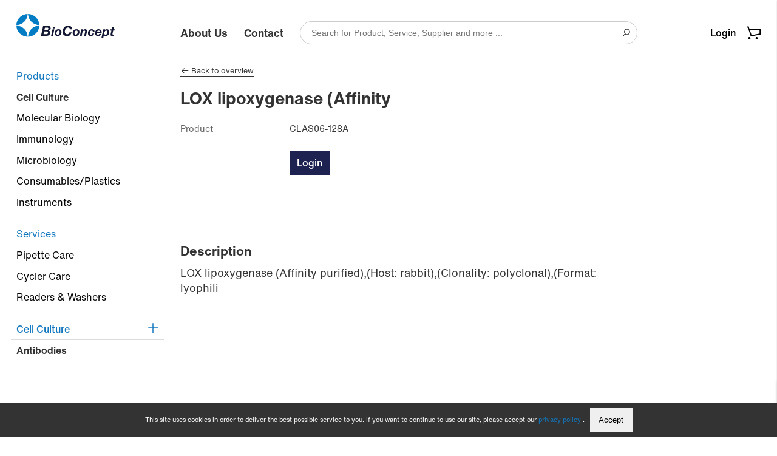

--- FILE ---
content_type: text/html; charset=utf-8
request_url: https://www.bioconcept.ch/de/Products/Cell-Culture/Antibodies/LOX-lipoxygenase-_Affinity-pur-121094-121094.html
body_size: 26851
content:
<!DOCTYPE html>

<html>
    <head>
        <title>LOX lipoxygenase (Affinity pur - BioConcept</title>
        <meta charset="utf-8">
        <meta http-equiv="X-UA-Compatible" content="IE=edge,chrome=1">
        <meta name="description" content="LOX lipoxygenase (Affinity
purified),(Host: rabbit),(Clonality:
polyclonal),(Format: lyophili">
        <link rel="icon" type="image/png" href="/favicon.png">
        <!-- Ready for Smartphones and Tablets -->
        <meta name="viewport" content="width=device-width, initial-scale=1.0, maximum-scale=1.0, user-scalable=0">
        <!-- CSS -->
        <link href="/webportal/config/layout/styles.css" rel="stylesheet">
    </head>
    <body>
            <!-- GOOGLE TAG MANAGER -->
    <noscript><iframe src="//www.googletagmanager.com/ns.html?id=GTM-KHDDG7G" height="0" width="0" style="display: none; visibility: hidden"></iframe></noscript>
    <script>
(function(w, d, s, l, i) {
    w[l] = w[l] || [];
    w[l].push({ 'gtm.start': new Date().getTime(), event: 'gtm.js' });
    var f = d.getElementsByTagName(s)[0], j = d.createElement(s), dl = l != 'dataLayer' ? '&l=' + l : '';
    j.async = true;
    j.src = '//www.googletagmanager.com/gtm.js?id=' + i + dl;
    f.parentNode.insertBefore(j, f);
})(window, document, 'script', 'dataLayer', 'GTM-KHDDG7G');
    </script>

        <!-- svg-sprite -->
        <svg width="0" height="0" style="position:absolute"><symbol viewBox="0 0 32 32" id="op-icon-address" xmlns="http://www.w3.org/2000/svg"><path style="line-height:normal;text-indent:0;text-align:start;text-decoration-line:none;text-decoration-style:solid;text-decoration-color:#000;text-transform:none;block-progression:tb;isolation:auto;mix-blend-mode:normal" d="M16 4c-3.302 0-6 2.698-6 6 0 .992.373 2.007.865 3.129.27.613.585 1.243.918 1.871H6.236L2.691 28H29.31l-3.545-13h-5.547c.333-.628.648-1.258.918-1.871.492-1.122.865-2.137.865-3.129 0-3.302-2.698-6-6-6zm0 2c2.22 0 4 1.78 4 4 0 .388-.252 1.312-.697 2.324-.445 1.013-1.055 2.152-1.668 3.21-.816 1.406-1.179 1.907-1.635 2.593-.456-.686-.819-1.187-1.635-2.594-.613-1.057-1.223-2.196-1.668-3.209C12.252 11.312 12 10.388 12 10c0-2.22 1.78-4 4-4zm0 2.5a1.5 1.5 0 00-1.5 1.5 1.5 1.5 0 001.5 1.5 1.5 1.5 0 001.5-1.5A1.5 1.5 0 0016 8.5zM7.764 17h5.148a71.555 71.555 0 002.266 3.568L16 21.76l.822-1.192s1.094-1.593 2.266-3.568h5.148l2.455 9H5.31l2.455-9z" font-weight="400" font-family="sans-serif" overflow="visible"/></symbol><symbol viewBox="0 0 32 32" id="op-icon-angle-down" xmlns="http://www.w3.org/2000/svg"><path class="abst0" d="M28.5 10.4L30 12l-14 9.6-14-9.7 1.5-1.5L16 19z"/></symbol><symbol viewBox="0 0 32 32" id="op-icon-angle-down_copy" xmlns="http://www.w3.org/2000/svg"><path d="M4.219 10.781L2.78 12.22l12.5 12.5.719.687.719-.687 12.5-12.5-1.438-1.438L16 22.562z"/></symbol><symbol viewBox="0 0 32 32" id="op-icon-angle-left" xmlns="http://www.w3.org/2000/svg"><path d="M19.031 4.281l-11 11-.687.719.687.719 11 11 1.438-1.438L10.187 16 20.47 5.719z"/></symbol><symbol viewBox="0 0 32 32" id="op-icon-angle-right" xmlns="http://www.w3.org/2000/svg"><path d="M12.969 4.281L11.53 5.72 21.812 16l-10.28 10.281 1.437 1.438 11-11 .687-.719-.687-.719z"/></symbol><symbol viewBox="0 0 32 32" id="op-icon-angle-up" xmlns="http://www.w3.org/2000/svg"><path d="M16 6.594l-.719.687-12.5 12.5L4.22 21.22 16 9.437 27.781 21.22l1.438-1.438-12.5-12.5z"/></symbol><symbol viewBox="0 0 32 32" id="op-icon-arrow-down" xmlns="http://www.w3.org/2000/svg"><path d="M15 4v20.063L8.219 17.28 6.78 18.72l8.5 8.5.719.687.719-.687 8.5-8.5-1.438-1.438L17 24.063V4z"/></symbol><symbol viewBox="0 0 32 32" id="op-icon-arrow-left" xmlns="http://www.w3.org/2000/svg"><path d="M13.281 6.781l-8.5 8.5-.687.719.687.719 8.5 8.5 1.438-1.438L7.938 17H28v-2H7.937l6.782-6.781z"/></symbol><symbol viewBox="0 0 32 32" id="op-icon-arrow-right" xmlns="http://www.w3.org/2000/svg"><path d="M18.719 6.781L17.28 8.22 24.063 15H4v2h20.063l-6.782 6.781 1.438 1.438 8.5-8.5.687-.719-.687-.719z"/></symbol><symbol viewBox="0 0 32 32" id="op-icon-arrow-up" xmlns="http://www.w3.org/2000/svg"><path d="M16 4.094l-.719.687-8.5 8.5L8.22 14.72 15 7.938V28h2V7.937l6.781 6.782 1.438-1.438-8.5-8.5z"/></symbol><symbol viewBox="0 0 32 32" id="op-icon-basket" xmlns="http://www.w3.org/2000/svg"><path d="M22.9 25.2c-1.4 0-2.6 1.2-2.6 2.6 0 1.4 1.2 2.6 2.6 2.6 1.4 0 2.6-1.2 2.6-2.6 0-1.4-1.2-2.6-2.6-2.6zm-16.7 0c-1.4 0-2.6 1.2-2.6 2.6 0 1.4 1.2 2.6 2.6 2.6s2.6-1.2 2.6-2.6c0-1.4-1.2-2.6-2.6-2.6zm3.2-1.1L3 4.7H0V2.1h4.7l1.7 5.1H32v12.6L9.4 24.1zm-2-14.3l3.8 11.4 18.4-3.6v-8H7.4v.2z"/></symbol><symbol viewBox="0 0 32 32" id="op-icon-basket-add" xmlns="http://www.w3.org/2000/svg"><path d="M4 7c-.55 0-1 .45-1 1s.45 1 1 1h2.219l2.625 10.5c.222.89 1.02 1.5 1.937 1.5H23.25c.902 0 1.668-.598 1.906-1.469L27.75 10h-2.094l-2.406 9H10.781L8.156 8.5A1.983 1.983 0 006.22 7zm18 14c-1.645 0-3 1.355-3 3s1.355 3 3 3 3-1.355 3-3-1.355-3-3-3zm-9 0c-1.645 0-3 1.355-3 3s1.355 3 3 3 3-1.355 3-3-1.355-3-3-3zm3-14v3h-3v2h3v3h2v-3h3v-2h-3V7zm-3 16c.563 0 1 .438 1 1 0 .563-.438 1-1 1-.563 0-1-.438-1-1 0-.563.438-1 1-1zm9 0c.563 0 1 .438 1 1 0 .563-.438 1-1 1-.563 0-1-.438-1-1 0-.563.438-1 1-1z"/></symbol><symbol viewBox="0 0 32 32" id="op-icon-basket-remove" xmlns="http://www.w3.org/2000/svg"><path d="M4 7c-.6 0-1 .4-1 1s.4 1 1 1h2.2l2.6 10.5c.2.9 1 1.5 1.9 1.5h12.5c.9 0 1.7-.6 1.9-1.5l2.6-9.5h-2.1l-2.4 9H10.8L8.2 8.5C7.9 7.6 7.1 7 6.2 7H4zm18 14c-1.6 0-3 1.4-3 3s1.4 3 3 3 3-1.4 3-3-1.4-3-3-3zm-9 0c-1.6 0-3 1.4-3 3s1.4 3 3 3 3-1.4 3-3-1.4-3-3-3zm3-11h-3v2h8v-2h-5zm-3 13c.6 0 1 .4 1 1s-.4 1-1 1-1-.4-1-1 .4-1 1-1zm9 0c.6 0 1 .4 1 1s-.4 1-1 1-1-.4-1-1 .4-1 1-1z"/></symbol><symbol viewBox="0 0 32 32" id="op-icon-basketbag" xmlns="http://www.w3.org/2000/svg"><path d="M7.305 4l-2.64 7.043h2.14L8.695 6H23.31l1.89 5.043h2.133L24.692 4zM2 12v6h1.258l3 10h19.488l3-10H30v-6zm2 2h24v2h-.746l-3 10H7.742l-3-10H4zm7 3v7h2v-7zm4 0v7h2v-7zm4 0v7h2v-7z"/></symbol><symbol viewBox="0 0 32 32" id="op-icon-bill" xmlns="http://www.w3.org/2000/svg"><path d="M17.7 3.6L7 3.7v24.7h18V10.9l-7.3-7.3zm-.3 2.6l4.8 4.8h-4.8V6.2zM9 26.4V5.7h6.4V13H23v13.4H9z"/></symbol><symbol viewBox="0 0 32 32" id="op-icon-brand-fb" xmlns="http://www.w3.org/2000/svg"><path d="M7 5c-1.094 0-2 .906-2 2v18c0 1.094.906 2 2 2h18c1.094 0 2-.906 2-2V7c0-1.094-.906-2-2-2zm0 2h18v18h-5.188v-6.75h2.594l.375-3h-2.968v-1.938c0-.874.214-1.468 1.468-1.468h1.625V9.125c-.277-.035-1.238-.094-2.343-.094-2.305 0-3.875 1.387-3.875 3.969v2.25h-2.625v3h2.624V25H7z"/></symbol><symbol viewBox="0 0 32 32" id="op-icon-brand-instagram" xmlns="http://www.w3.org/2000/svg"><path d="M11.469 5C7.918 5 5 7.914 5 11.469v9.062C5 24.082 7.914 27 11.469 27h9.062C24.082 27 27 24.086 27 20.531V11.47C27 7.918 24.086 5 20.531 5zm0 2h9.062A4.463 4.463 0 0125 11.469v9.062A4.463 4.463 0 0120.531 25H11.47A4.463 4.463 0 017 20.531V11.47A4.463 4.463 0 0111.469 7zm10.437 2.188a.902.902 0 00-.906.906c0 .504.402.906.906.906a.902.902 0 00.907-.906.902.902 0 00-.907-.906zM16 10c-3.3 0-6 2.7-6 6s2.7 6 6 6 6-2.7 6-6-2.7-6-6-6zm0 2c2.223 0 4 1.777 4 4s-1.777 4-4 4-4-1.777-4-4 1.777-4 4-4z"/></symbol><symbol viewBox="0 0 32 32" id="op-icon-brand-opacc" xmlns="http://www.w3.org/2000/svg"><path d="M25 20.2L6 31.1V11.5L25 .6z"/></symbol><symbol viewBox="0 0 32 32" id="op-icon-brand-pinterest" xmlns="http://www.w3.org/2000/svg"><path d="M16 4C9.371 4 4 9.371 4 16c0 5.086 3.164 9.426 7.629 11.176-.106-.95-.203-2.406.039-3.446l1.406-5.964s-.355-.72-.355-1.782c0-1.668.965-2.914 2.168-2.914 1.023 0 1.52.77 1.52 1.692 0 1.031-.657 2.57-.997 3.996-.281 1.195.602 2.168 1.777 2.168 2.133 0 3.774-2.25 3.774-5.496 0-2.871-2.063-4.88-5.012-4.88-3.414 0-5.418 2.56-5.418 5.208 0 1.031.399 2.137.895 2.738.097.117.11.223.082.344a299.62 299.62 0 00-.332 1.36c-.055.222-.176.269-.403.16-1.5-.696-2.437-2.887-2.437-4.65 0-3.784 2.75-7.26 7.93-7.26 4.164 0 7.398 2.964 7.398 6.933 0 4.133-2.61 7.46-6.227 7.46-1.214 0-2.359-.628-2.75-1.374 0 0-.601 2.289-.75 2.851-.269 1.043-1 2.348-1.492 3.145A12.01 12.01 0 0016 28c6.629 0 12-5.371 12-12S22.629 4 16 4z"/></symbol><symbol viewBox="0 0 32 32" id="op-icon-brand-twitter" xmlns="http://www.w3.org/2000/svg"><path d="M28 8.559a9.813 9.813 0 01-2.828.773 4.94 4.94 0 002.164-2.723 9.92 9.92 0 01-3.125 1.196 4.924 4.924 0 00-8.52 3.367c0 .387.043.762.13 1.121A13.957 13.957 0 015.67 7.148a4.885 4.885 0 00-.667 2.477c0 1.707.867 3.215 2.191 4.098a4.895 4.895 0 01-2.23-.618v.063a4.922 4.922 0 003.95 4.828 4.902 4.902 0 01-2.224.086 4.932 4.932 0 004.598 3.422A9.875 9.875 0 014 23.539a13.924 13.924 0 007.547 2.215c9.058 0 14.012-7.504 14.012-14.012 0-.21-.008-.426-.016-.637A10.085 10.085 0 0028 8.56z"/></symbol><symbol viewBox="0 0 32 32" id="op-icon-brand-youtube" xmlns="http://www.w3.org/2000/svg"><path d="M16 6c-3.766 0-7.094.39-9.125.688-1.68.246-3.035 1.511-3.344 3.187C3.27 11.301 3 13.387 3 16s.27 4.7.531 6.125c.309 1.676 1.664 2.945 3.344 3.188 2.04.296 5.379.687 9.125.687 3.746 0 7.086-.39 9.125-.688 1.68-.242 3.035-1.511 3.344-3.187.261-1.43.531-3.52.531-6.125s-.266-4.695-.531-6.125c-.309-1.676-1.664-2.941-3.344-3.188C23.094 6.391 19.765 6 16 6zm0 2c3.633 0 6.879.371 8.844.656A1.966 1.966 0 0126.5 10.25c.242 1.32.5 3.277.5 5.75 0 2.469-.258 4.43-.5 5.75a1.957 1.957 0 01-1.656 1.594C22.87 23.629 19.609 24 16 24c-3.61 0-6.875-.371-8.844-.656A1.962 1.962 0 015.5 21.75C5.258 20.43 5 18.477 5 16c0-2.48.258-4.43.5-5.75a1.962 1.962 0 011.656-1.594C9.117 8.371 12.367 8 16 8zm-3 2.281V21.72l1.5-.844 7-4L23 16l-1.5-.875-7-4zm2 3.438L18.969 16 15 18.281z"/></symbol><symbol viewBox="0 0 32 32" id="op-icon-calendar" xmlns="http://www.w3.org/2000/svg"><path d="M9 4v1H5v22h22V5h-4V4h-2v1H11V4zM7 7h2v1h2V7h10v1h2V7h2v2H7zm0 4h18v14H7zm6 2v2h2v-2zm4 0v2h2v-2zm4 0v2h2v-2zM9 17v2h2v-2zm4 0v2h2v-2zm4 0v2h2v-2zm4 0v2h2v-2zM9 21v2h2v-2zm4 0v2h2v-2zm4 0v2h2v-2z"/></symbol><symbol viewBox="0 0 32 32" id="op-icon-chat" xmlns="http://www.w3.org/2000/svg"><path d="M2 5v16h4v5.094l1.625-1.313L12.344 21H22V5zm2 2h16v12h-8.344l-.281.219L8 21.906V19H4zm20 2v2h4v12h-4v2.906L20.344 23h-7.5l-2.5 2h9.312L26 30.094V25h4V9z"/></symbol><symbol viewBox="0 0 32 32" id="op-icon-check" xmlns="http://www.w3.org/2000/svg"><path d="M28.281 6.281L11 23.563 3.719 16.28 2.28 17.72l8 8 .719.687.719-.687 18-18z"/></symbol><symbol viewBox="0 0 32 32" id="op-icon-compare" xmlns="http://www.w3.org/2000/svg"><path d="M4 4v2h12v4h-2v10H4v2h10v6h14v-2H16V12h12v-2H18V4zm5.219 4.781L7.78 10.22 9.563 12H4v2h5.563L7.78 15.781 9.22 17.22l3.5-3.5.687-.719-.687-.719zM22.78 15l-4.187 4.188.687.718 3.5 3.5L24.22 22l-1.969-2H28v-2h-5.375l1.594-1.594z"/></symbol><symbol viewBox="0 0 32 32" id="op-icon-cross" xmlns="http://www.w3.org/2000/svg"><path d="M7.219 5.781L5.78 7.22 14.563 16 5.78 24.781 7.22 26.22 16 17.437l8.781 8.782 1.438-1.438L17.437 16l8.782-8.781L24.78 5.78 16 14.563z"/></symbol><symbol viewBox="0 0 32 32" id="op-icon-double-angle-left" xmlns="http://www.w3.org/2000/svg"><path d="M15.906 4.781L4.687 16l11.22 11.219 1.405-1.438L7.533 16l9.78-9.781zm7 0L11.688 16l11.218 11.219 1.407-1.438L14.53 16l9.781-9.781z"/></symbol><symbol viewBox="0 0 32 32" id="op-icon-double-angle-right" xmlns="http://www.w3.org/2000/svg"><path d="M9.094 4.781L7.688 6.22 17.468 16l-9.78 9.781 1.406 1.438L20.313 16zm7 0L14.687 6.22 24.47 16l-9.782 9.781 1.407 1.438L27.312 16z"/></symbol><symbol viewBox="0 0 32 32" id="op-icon-duplicate-list" xmlns="http://www.w3.org/2000/svg"><path d="M8.9 25.1H0v-24h20v3.7h-2V3.1H2v20h6.9v2zM5 10.1h4.9v-2H5v2zm0 10h4.9v-2H5v2zm0-4h4.9v-2H5v2zm23 2.8H16v2h12v-2zm-12 4h12v2H16v-2zm12-8H16v-2h12v2zm4-8v24H12v-24h20zm-2 2H14v20h16v-20z"/></symbol><symbol viewBox="0 0 32 32" id="op-icon-edit" xmlns="http://www.w3.org/2000/svg"><path d="M23.906 3.969A4.097 4.097 0 0021 5.188L5.187 21l-.062.313-1.094 5.5-.312 1.468 1.469-.312 5.5-1.094.312-.063L26.813 11a4.075 4.075 0 000-5.813 4.097 4.097 0 00-2.907-1.218zm0 1.906c.504 0 1.012.23 1.5.719.973.972.973 2.027 0 3l-.718.687-2.97-2.969.688-.718c.489-.489.996-.719 1.5-.719zm-3.593 2.844l2.968 2.969L11.188 23.78a6.813 6.813 0 00-2.97-2.968zM6.938 22.438a4.734 4.734 0 012.625 2.625l-3.282.656z"/></symbol><symbol viewBox="0 0 32 32" id="op-icon-facebook" xmlns="http://www.w3.org/2000/svg"><path d="M7 5c-1.094 0-2 .906-2 2v18c0 1.094.906 2 2 2h18c1.094 0 2-.906 2-2V7c0-1.094-.906-2-2-2zm0 2h18v18h-5.188v-6.75h2.594l.375-3h-2.968v-1.938c0-.874.214-1.468 1.468-1.468h1.625V9.125c-.277-.035-1.238-.094-2.343-.094-2.305 0-3.875 1.387-3.875 3.969v2.25h-2.625v3h2.624V25H7z"/></symbol><symbol viewBox="0 0 32 32" id="op-icon-fav" xmlns="http://www.w3.org/2000/svg"><path d="M16 2.125l-.906 2.063-3.25 7.28-7.938.845-2.25.25 1.688 1.5 5.906 5.343-1.656 7.813-.469 2.187 1.969-1.125 6.906-4 6.906 4 1.969 1.125-.469-2.187-1.656-7.813 5.906-5.343 1.688-1.5-2.25-.25-7.938-.844-3.25-7.281zm0 4.906l2.563 5.782.25.53.562.063 6.281.656-4.687 4.22-.438.405.125.563 1.313 6.156-5.469-3.125-.5-.312-.5.312-5.469 3.125 1.313-6.156.125-.563-.438-.406-4.687-4.218 6.281-.657.563-.062.25-.531z"/></symbol><symbol viewBox="0 0 32 32" id="op-icon-fav-filled" xmlns="http://www.w3.org/2000/svg"><path d="M30.336 12.547l-10.172-1.074L16 2.133l-4.164 9.34-10.172 1.074 7.598 6.848L7.14 29.398 16 24.29l8.86 5.11-2.122-10.004z"/></symbol><symbol viewBox="0 0 32 32" id="op-icon-fax" xmlns="http://www.w3.org/2000/svg"><path d="M12 5v5h-2V8H4v18h2v1c0 1.645 1.355 3 3 3s3-1.355 3-3v-1h16V10h-4V5zm2 2h8v5h-8zm-8 3h2v14H6zm4 2h2v2h12v-2h2v12H10zm3 4v2h2v-2zm4 0v2h2v-2zm4 0v2h2v-2zm-8 4v2h2v-2zm4 0v2h2v-2zm4 0v2h2v-2zM8 26h2v1c0 .555-.445 1-1 1-.555 0-1-.445-1-1z"/></symbol><symbol viewBox="0 0 32 32" id="op-icon-file" xmlns="http://www.w3.org/2000/svg"><path d="M28.681 7.159c-.694-.947-1.662-2.053-2.724-3.116s-2.169-2.03-3.116-2.724C21.229.137 20.448 0 20 0H4.5A2.503 2.503 0 002 2.5v27C2 30.878 3.122 32 4.5 32h23c1.378 0 2.5-1.122 2.5-2.5V10c0-.448-.137-1.23-1.319-2.841zm-4.138-1.702A27.334 27.334 0 0126.811 8H22V3.189a27.334 27.334 0 012.543 2.268zM28 29.5c0 .271-.229.5-.5.5h-23a.507.507 0 01-.5-.5v-27c0-.271.229-.5.5-.5H20v7a1 1 0 001 1h7v19.5z"/></symbol><symbol viewBox="0 0 32 32" id="op-icon-filter" xmlns="http://www.w3.org/2000/svg"><path d="M5 4v2.344l.219.281L13 16.344V28l1.594-1.188 4-3L19 23.5v-7.156l7.781-9.719.219-.281V4zm2.281 2H24.72l-7.188 9H14.47zM15 17h2v5.5L15 24z"/></symbol><symbol viewBox="0 0 32 32" id="op-icon-flag-free1" xmlns="http://www.w3.org/2000/svg"><path d="M16 2.594l-.688.687-2.624 2.531-3.594-.5-.969-.156-.156.969-.625 3.563-3.219 1.718-.875.469.438.844L5.28 16l-1.593 3.281-.438.844.875.469 3.219 1.718.625 3.563.156.969.969-.157 3.594-.5 2.624 2.532.688.687.688-.687 2.625-2.532 3.593.5.969.157.156-.969.625-3.594 3.219-1.687.844-.469-.407-.844L26.72 16l1.593-3.281.407-.844-.844-.469-3.219-1.687-.625-3.594-.156-.969-.969.157-3.593.5-2.625-2.532zm0 2.781l2.281 2.219.344.343.469-.062 3.125-.469.562 3.125.094.469.406.25 2.782 1.469-1.375 2.844-.22.437.22.438 1.375 2.843-2.782 1.469-.406.25-.094.469-.562 3.125-3.125-.469-.469-.063-.344.344L16 26.625l-2.281-2.219-.344-.343-.469.062-3.125.469-.562-3.125L9.125 21l-.438-.25-2.78-1.5 1.374-2.813L7.5 16l-.219-.438-1.375-2.812 2.782-1.5.437-.25.094-.469.562-3.125 3.125.469.469.063.344-.344zM10.75 14c-.688 0-1.25.563-1.25 1.25 0 .688.563 1.25 1.25 1.25.137 0 .25.113.25.25 0 .094-.031.25-.25.25-.25 0-.25-.04-.25-.188h-1c0 .735.48 1.188 1.25 1.188A1.22 1.22 0 0012 16.75c0-.688-.563-1.25-1.25-1.25a.252.252 0 01-.25-.25c0-.137.113-.25.25-.25.227 0 .25.156.25.219h1A1.21 1.21 0 0010.75 14zm3.375 0l-1.094 3.344L13 18h1v-.406l.031-.094h.938l.031.094V18h1v-.5l-1-3.156-.156-.344zM17 14v4h2v-1h-1v-3zm3 0v4h2.563v-1H21v-.5h1.344v-1H21V15h1.563v-1zm-5.5 2.031l.156.469h-.312z"/></symbol><symbol viewBox="0 0 32 32" id="op-icon-flag-free2" xmlns="http://www.w3.org/2000/svg"><path d="M16 2.594l-.688.687-2.624 2.531-3.594-.5-.969-.156-.156.969-.625 3.563-3.219 1.718-.875.469.438.844L5.28 16l-1.593 3.281-.438.844.875.469 3.219 1.718.625 3.563.156.969.969-.157 3.594-.5 2.624 2.532.688.687.688-.687 2.625-2.532 3.593.5.969.157.156-.969.625-3.563 3.219-1.718.875-.469-.438-.844L26.72 16l1.593-3.281.438-.844-.875-.469-3.219-1.719-.625-3.562-.156-.969-.969.157-3.593.5-2.625-2.532zm0 2.781l2.281 2.219.344.343.469-.062 3.125-.469.562 3.125.094.469.438.25 2.75 1.469-1.375 2.844L24.5 16l.188.438 1.375 2.843-2.75 1.469-.438.25-.094.469-.562 3.125-3.125-.469-.469-.063-.344.344L16 26.625l-2.281-2.219-.344-.343-.469.062-3.125.469-.562-3.125L9.125 21l-.438-.25-2.75-1.469 1.375-2.843L7.5 16l-.188-.438-1.375-2.843 2.75-1.469.438-.25.094-.469.562-3.125 3.125.469.469.063.344-.344zM18 10l-6 12h2l6-12zm-5.5 2a1.5 1.5 0 100 3 1.5 1.5 0 000-3zm7 5a1.5 1.5 0 100 3 1.5 1.5 0 000-3z"/></symbol><symbol viewBox="0 0 32 32" id="op-icon-flag-news" xmlns="http://www.w3.org/2000/svg"><path d="M16 2.594l-.688.687-2.624 2.531-3.594-.5-.969-.156-.156.969-.625 3.594-3.219 1.687-.844.469.406.844L5.282 16l-1.593 3.281-.407.844.844.469 3.219 1.687.625 3.594.156.969.969-.157 3.594-.5 2.624 2.532.688.687.688-.687 2.625-2.532 3.593.5.969.157.156-.969.625-3.563 3.219-1.718.875-.469-.438-.844L26.72 16l1.593-3.281.438-.844-.875-.469-3.219-1.719-.625-3.562-.156-.969-.969.157-3.593.5-2.625-2.532zm0 2.781l2.281 2.219.344.343.5-.062 3.094-.469.562 3.125.094.469.438.25 2.78 1.5-1.374 2.813L24.5 16l.219.438 1.375 2.812-2.782 1.5-.437.25-.094.469-.562 3.125-3.094-.469-.5-.063-.344.344L16 26.625l-2.281-2.219-.344-.343-.469.062-3.125.469-.562-3.125L9.125 21l-.406-.25-2.781-1.469 1.375-2.843L7.53 16l-.218-.438-1.375-2.843 2.78-1.469.407-.25.094-.469.562-3.125 3.125.469.469.063.344-.344zM10 14v4h1v-1.656l1 .843V18h1v-4h-1v1.656l-1-.844V14zm4 0v4h3v-1h-2v-.5h1.781v-1H15V15h2v-1zm4 0v.5l1.156 3.188.157.312h.718l.469-1.344.375 1 .156.344h.688l1.25-3.313L23 14h-1v.406l-.625 1.719L21 15.094l-.188-.344h-.687l-.5 1.375L19 14.406V14z"/></symbol><symbol viewBox="0 0 32 32" id="op-icon-folder" xmlns="http://www.w3.org/2000/svg"><path d="M14 4l4 4h14v22H0V4z"/></symbol><symbol viewBox="0 0 32 32" id="op-icon-folder-open" xmlns="http://www.w3.org/2000/svg"><path d="M26 30l6-16H6L0 30zM4 12L0 30V4h9l4 4h13v4z"/></symbol><symbol viewBox="0 0 32 32" id="op-icon-handy" xmlns="http://www.w3.org/2000/svg"><path d="M9 2v23c0 .523.184 1.059.563 1.438.378.378.914.562 1.437.562h10c.523 0 1.059-.184 1.438-.563.378-.378.562-.914.562-1.437V7c0-.523-.184-1.059-.563-1.438C22.06 5.184 21.523 5 21 5H11V2zm2 5h10v4H11zm0 6h10v12H11zm1 2v2h2v-2zm3 0v2h2v-2zm3 0v2h2v-2zm-6 3v2h2v-2zm3 0v2h2v-2zm3 0v2h2v-2zm-6 3v2h2v-2zm3 0v2h2v-2zm3 0v2h2v-2z"/></symbol><symbol viewBox="0 0 32 32" id="op-icon-heart" xmlns="http://www.w3.org/2000/svg"><path d="M22.5 5c-2.89 0-5.328 1.805-6.5 2.855C14.828 6.805 12.39 5 9.5 5 5.363 5 2 8.363 2 12.5c0 2.59 2.363 4.945 2.46 5.04L16 29.081l11.535-11.535C27.637 17.445 30 15.09 30 12.5 30 8.363 26.637 5 22.5 5z"/></symbol><symbol viewBox="0 0 32 32" id="op-icon-home" xmlns="http://www.w3.org/2000/svg"><path d="M32 18.451L16 6.031 0 18.451v-5.064L16 .967l16 12.42zM28 18v12h-8v-8h-8v8H4V18l12-9z"/></symbol><symbol viewBox="0 0 32 32" id="op-icon-instagram" xmlns="http://www.w3.org/2000/svg"><path d="M11.469 5C7.918 5 5 7.914 5 11.469v9.062C5 24.082 7.914 27 11.469 27h9.062C24.082 27 27 24.086 27 20.531V11.47C27 7.918 24.086 5 20.531 5zm0 2h9.062A4.463 4.463 0 0125 11.469v9.062A4.463 4.463 0 0120.531 25H11.47A4.463 4.463 0 017 20.531V11.47A4.463 4.463 0 0111.469 7zm10.437 2.188a.902.902 0 00-.906.906c0 .504.402.906.906.906a.902.902 0 00.907-.906.902.902 0 00-.907-.906zM16 10c-3.3 0-6 2.7-6 6s2.7 6 6 6 6-2.7 6-6-2.7-6-6-6zm0 2c2.223 0 4 1.777 4 4s-1.777 4-4 4-4-1.777-4-4 1.777-4 4-4z"/></symbol><symbol viewBox="0 0 32 32" id="op-icon-invisible" xmlns="http://www.w3.org/2000/svg"><path d="M3.719 2.281L2.28 3.72 8.5 9.906 19.594 21l1.906 1.938 6.781 6.78 1.438-1.437-6.219-6.218c4.234-2.098 7.074-5.211 7.25-5.407l.594-.656-.594-.656C30.48 15.043 24.086 8 16 8c-1.957 0-3.805.43-5.5 1.063zM16 10c2.152 0 4.188.605 6 1.438A6.925 6.925 0 0123 15a6.966 6.966 0 01-1.844 4.719l-2.843-2.844c.417-.512.687-1.16.687-1.875a3 3 0 00-3-3c-.715 0-1.363.27-1.875.688l-2.031-2.032C13.336 10.273 14.637 10 16 10zm-9.313.906c-3.207 1.973-5.289 4.27-5.437 4.438L.656 16l.594.656c.258.29 6.18 6.77 13.813 7.282.308.03.62.062.937.062.316 0 .629-.031.938-.063a15.13 15.13 0 002.406-.343l-1.782-1.782A6.897 6.897 0 0116 22c-3.86 0-7-3.14-7-7 0-.531.07-1.05.188-1.563zm.563 2.031A8.922 8.922 0 007 15a8.88 8.88 0 001.344 4.719A25.837 25.837 0 013.406 16a26.112 26.112 0 013.844-3.063zm17.5 0A26.328 26.328 0 0128.594 16c-.899.867-2.676 2.438-4.969 3.75A8.98 8.98 0 0025 15c0-.7-.09-1.39-.25-2.063z"/></symbol><symbol viewBox="0 0 32 32" id="op-icon-logout" xmlns="http://www.w3.org/2000/svg"><path d="M6 4v24h20v-8l-2 2v4H8V6h16v4l2 2V4zm16.406 7L21 12.406 23.563 15h-9.657v2h9.656L21 19.594 22.406 21l4.313-4.281.687-.719-.687-.719z"/></symbol><symbol viewBox="0 0 32 32" id="op-icon-mail" xmlns="http://www.w3.org/2000/svg"><path d="M3 8v18h26V8zm4.313 2h17.375L16 15.781zM5 10.875l10.438 6.969.562.343.563-.343L27 10.875V24H5z"/></symbol><symbol viewBox="0 0 32 32" id="op-icon-marker" xmlns="http://www.w3.org/2000/svg"><path d="M16 3c-4.957 0-9 4.043-9 9 0 1.406.57 3.02 1.344 4.781.773 1.762 1.77 3.633 2.781 5.375a101.333 101.333 0 004.063 6.407L16 29.75l.813-1.188s2.039-2.917 4.062-6.406c1.012-1.742 2.008-3.613 2.781-5.375C24.43 15.02 25 13.406 25 12c0-4.957-4.043-9-9-9zm0 2c3.879 0 7 3.121 7 7 0 .8-.43 2.316-1.156 3.969-.727 1.652-1.73 3.484-2.719 5.187-1.57 2.711-2.547 4.145-3.125 5-.578-.855-1.555-2.289-3.125-5-.988-1.703-1.992-3.535-2.719-5.187C9.43 14.316 9 12.8 9 12c0-3.879 3.121-7 7-7zm0 5a1.999 1.999 0 100 4 1.999 1.999 0 100-4z"/></symbol><symbol viewBox="0 0 32 32" id="op-icon-more" xmlns="http://www.w3.org/2000/svg"><path d="M16 6a1.999 1.999 0 100 4 1.999 1.999 0 100-4zm0 8a1.999 1.999 0 100 4 1.999 1.999 0 100-4zm0 8a1.999 1.999 0 100 4 1.999 1.999 0 100-4z"/></symbol><symbol viewBox="0 0 32 32" id="op-icon-ocr" xmlns="http://www.w3.org/2000/svg"><path d="M5 5v6h2V7h4V5zm16 0v2h4v4h2V5zM9.5 12A2.518 2.518 0 007 14.5v3C7 18.867 8.133 20 9.5 20s2.5-1.133 2.5-2.5v-3c0-1.367-1.133-2.5-2.5-2.5zm6 0a2.518 2.518 0 00-2.5 2.5v3c0 1.367 1.133 2.5 2.5 2.5s2.5-1.133 2.5-2.5V17h-2v.5c0 .285-.215.5-.5.5a.489.489 0 01-.5-.5v-3c0-.285.215-.5.5-.5.285 0 .5.215.5.5v.5h2v-.5c0-1.367-1.133-2.5-2.5-2.5zm3.5 0v8h2v-3l1 3h2l-1.125-3.406A2.498 2.498 0 0024 14.5c0-1.367-1.133-2.5-2.5-2.5zm-9.5 2c.285 0 .5.215.5.5v3c0 .285-.215.5-.5.5a.489.489 0 01-.5-.5v-3c0-.285.215-.5.5-.5zM21 14h.5c.285 0 .5.215.5.5 0 .285-.215.5-.5.5H21zM5 21v6h6v-2H7v-4zm20 0v4h-4v2h6v-6z"/></symbol><symbol viewBox="0 0 32 25" id="op-icon-payment-K" xmlns="http://www.w3.org/2000/svg"><path class="bzcolor1" d="M29.33 0H2.67A2.66 2.66 0 000 2.67v19.55a2.67 2.67 0 002.67 2.67h26.66A2.67 2.67 0 0032 22.22V2.67A2.66 2.66 0 0029.33 0zm.89 22.22a.89.89 0 01-.89.89H2.67a.89.89 0 01-.89-.89V2.67a.89.89 0 01.89-.89h26.66a.89.89 0 01.89.89z"/><rect class="bzcolor2" x="5.32" y="17.89" width="5.33" height="1.78" rx=".67"/><rect class="bzcolor2" x="12.43" y="17.89" width="8.89" height="1.78" rx=".67"/><path class="bzcolor2" d="M1.76 5.44H30.2v5.33H1.76z"/></symbol><symbol viewBox="0 0 32 22" id="op-icon-payment-N" xmlns="http://www.w3.org/2000/svg"><rect class="cacolor1" x=".83" y="18.95" width="14.43" height="3.06" rx=".73"/><rect class="cacolor1" x="1.65" y="14.36" width="14.43" height="3.06" rx=".73"/><rect class="cacolor1" y="9.78" width="14.43" height="3.06" rx=".73"/><rect class="cacolor1" x=".83" width="14.43" height="3.06" rx=".73"/><path class="cacolor2" d="M22.54 4.58h-5.78a2 2 0 01.54 1.35v1.59a2 2 0 01-2 2 1.93 1.93 0 01.3 1v1.58a1.91 1.91 0 01-.3 1 2 2 0 012 2v1.59a2 2 0 01-1.22 1.81 1.93 1.93 0 01.4 1.18v1.59a1.83 1.83 0 01-.15.73H32V4.58zm-.82 12.31h8.56V18h-8.56zm0 1.55H29v1.06h-7.28zm9.47 2.61h-9.47V20h9.47z"/><path class="cacolor1" d="M15.81 5.36a.78.78 0 00-.47-.16h-13a.73.73 0 00-.73.73v1.59a.73.73 0 00.73.73h13a.74.74 0 00.74-.73V5.93a.74.74 0 00-.27-.57z"/></symbol><symbol viewBox="0 0 576 448" id="op-icon-payment-R" xmlns="http://www.w3.org/2000/svg"><path class="cbcolor1" d="M576 163.94a6.81 6.81 0 00-6.83-6.73 6.49 6.49 0 00-4.08 1.44c-25.2 19.58-58.5 44.55-173.25 127.91-22.74 16.58-63.31 53.55-103.3 53.55h-.91c-39.81 0-79.69-36.28-103.36-53.55C69.52 203.2 36.11 178.34 10.91 158.76A6.73 6.73 0 000 164.05V394a54 54 0 0054 54h468a54 54 0 0054-54z"/><path class="cbcolor2" d="M477.65 0H98.35A28.44 28.44 0 0070 28.35v154.81C95.51 202 131.18 228 184.27 266.56c23.67 17.27 63.55 53.55 103.36 53.55h.91c40 0 80.56-37 103.3-53.55C444.89 228 480.52 202 506 183.16V28.35A28.44 28.44 0 00477.65 0zM482 158.55a8.52 8.52 0 01-8.5 8.5h-371a8.52 8.52 0 01-8.5-8.5v-3a8.53 8.53 0 018.5-8.51h371a8.53 8.53 0 018.5 8.51zm0-57.43a8.52 8.52 0 01-8.5 8.5h-371a8.52 8.52 0 01-8.5-8.5v-3a8.53 8.53 0 018.5-8.51h371a8.53 8.53 0 018.5 8.51zm0-57.43a8.53 8.53 0 01-8.5 8.5h-371a8.53 8.53 0 01-8.5-8.5v-3a8.53 8.53 0 018.5-8.5h371a8.53 8.53 0 018.5 8.5z"/></symbol><symbol viewBox="0 0 32 16" id="op-icon-payment-V" xmlns="http://www.w3.org/2000/svg"><path class="cccolor1" d="M30.8 0H1.2A1.2 1.2 0 000 1.2v13.6A1.2 1.2 0 001.2 16h29.6a1.2 1.2 0 001.2-1.2V1.2A1.2 1.2 0 0030.8 0zm-.4 11.2a3.2 3.2 0 00-3.2 3.2H4.8a3.2 3.2 0 00-3.2-3.2V4.8a3.2 3.2 0 003.2-3.2h22.4a3.2 3.2 0 003.2 3.2z"/><ellipse class="cccolor2" cx="16" cy="8" rx="4" ry="4.8"/></symbol><symbol viewBox="0 0 32 32" id="op-icon-print" xmlns="http://www.w3.org/2000/svg"><path d="M9 4v7H7c-1.645 0-3 1.355-3 3v10h5v4h14v-4h5V14c0-1.645-1.355-3-3-3h-2V4zm2 2h10v5H11zm-4 7h18c.566 0 1 .434 1 1v8h-3v-4H9v4H6v-8c0-.566.434-1 1-1zm1 1c-.55 0-1 .45-1 1s.45 1 1 1 1-.45 1-1-.45-1-1-1zm3 6h10v6H11z"/></symbol><symbol viewBox="0 0 32 32" id="op-icon-profile" xmlns="http://www.w3.org/2000/svg"><path d="M16 5c-3.855 0-7 3.145-7 7 0 2.406 1.23 4.54 3.09 5.797C8.516 19.324 6 22.875 6 27h2c0-2.238.91-4.254 2.387-5.703l2.398 3.047 3.77-2.512-1.11-1.664-2.23 1.488-1.235-1.57A7.955 7.955 0 0116 19c3.855 0 7-3.145 7-7s-3.145-7-7-7zm0 2c2.773 0 5 2.227 5 5s-2.227 5-5 5-5-2.227-5-5 2.227-5 5-5zm8 11v2.11a4.879 4.879 0 00-1.738.734l-1.508-1.5-1.41 1.414 1.5 1.496A4.89 4.89 0 0020.102 24H18v2h2.102a4.89 4.89 0 00.742 1.746l-1.5 1.496 1.41 1.414 1.508-1.5c.52.348 1.105.606 1.738.735V32h2v-2.11a4.879 4.879 0 001.738-.734l1.508 1.5 1.41-1.414-1.5-1.496A4.89 4.89 0 0029.898 26H32v-2h-2.102a4.89 4.89 0 00-.742-1.746l1.5-1.496-1.41-1.414-1.508 1.5A4.879 4.879 0 0026 20.109V18zm1 4c1.668 0 3 1.332 3 3s-1.332 3-3 3-3-1.332-3-3 1.332-3 3-3zm0 2c-.55 0-1 .45-1 1s.45 1 1 1 1-.45 1-1-.45-1-1-1z"/></symbol><symbol viewBox="0 0 32 32" id="op-icon-protect" xmlns="http://www.w3.org/2000/svg"><path d="M16 4c-2.25 0-3.766.887-5.125 1.625C9.515 6.363 8.281 7 6 7H5v1c0 7.719 2.61 12.742 5.25 15.781 2.64 3.04 5.375 4.157 5.375 4.157l.375.125.375-.125s2.734-1.094 5.375-4.125C24.39 20.78 27 15.745 27 8V7h-1c-2.27 0-3.516-.637-4.875-1.375C19.765 4.887 18.25 4 16 4zm0 2c1.75 0 2.754.613 4.156 1.375a12.52 12.52 0 004.782 1.469c-.192 6.765-2.43 11.066-4.688 13.656-2.047 2.348-3.766 3.129-4.25 3.344-.488-.219-2.203-1.02-4.25-3.375-2.258-2.598-4.496-6.89-4.688-13.625a12.475 12.475 0 004.782-1.469C13.246 6.613 14.25 6 16 6zm5.281 5.281L15 17.562l-3.281-3.28-1.438 1.437 4 4 .719.687.719-.687 7-7z"/></symbol><symbol viewBox="0 0 32 32" id="op-icon-refresh" xmlns="http://www.w3.org/2000/svg"><path d="M16 4c-5.113 0-9.383 3.16-11.125 7.625l1.844.75C8.176 8.641 11.71 6 16 6c3.242 0 6.133 1.59 7.938 4H20v2h7V5h-2v3.094A11.938 11.938 0 0016 4zm9.281 15.625C23.824 23.359 20.29 26 16 26c-3.277 0-6.156-1.613-7.969-4H12v-2H5v7h2v-3.094C9.188 26.386 12.395 28 16 28c5.113 0 9.383-3.16 11.125-7.625z"/></symbol><symbol viewBox="0 0 32 32" id="op-icon-search" xmlns="http://www.w3.org/2000/svg"><path d="M19 3C13.488 3 9 7.488 9 13c0 2.395.84 4.59 2.25 6.313L3.281 27.28 4.72 28.72l7.968-7.969A9.922 9.922 0 0019 23c5.512 0 10-4.488 10-10S24.512 3 19 3zm0 2c4.43 0 8 3.57 8 8s-3.57 8-8 8-8-3.57-8-8 3.57-8 8-8z"/></symbol><symbol viewBox="0 0 32 32" id="op-icon-settings" xmlns="http://www.w3.org/2000/svg"><path d="M13.188 3l-.157.813-.594 2.968a9.939 9.939 0 00-2.593 1.532l-2.906-1-.782-.25-.406.718-2 3.438-.406.719.594.53 2.25 1.97C6.104 14.948 6 15.46 6 16c0 .54.105 1.05.188 1.563l-2.25 1.968-.594.532.406.718 2 3.438.406.718.782-.25 2.906-1a9.939 9.939 0 002.594 1.532l.593 2.968.156.813h5.626l.156-.813.593-2.968a9.939 9.939 0 002.594-1.532l2.907 1 .78.25.407-.718 2-3.438.406-.718-.593-.532-2.25-1.968C25.895 17.05 26 16.538 26 16c0-.54-.105-1.05-.188-1.563l2.25-1.968.594-.531-.406-.72-2-3.437-.406-.718-.782.25-2.906 1a9.939 9.939 0 00-2.593-1.532l-.594-2.968L18.812 3zm1.624 2h2.376l.5 2.594.125.593.562.188a8.017 8.017 0 013.031 1.75l.438.406.562-.187 2.532-.875 1.187 2.031-2 1.781-.469.375.157.594c.128.57.187 1.152.187 1.75 0 .598-.059 1.18-.188 1.75l-.125.594.438.375 2 1.781-1.188 2.031-2.53-.875-.563-.187-.438.406a8.017 8.017 0 01-3.031 1.75l-.563.188-.125.593-.5 2.594h-2.375l-.5-2.594-.124-.593-.563-.188a8.017 8.017 0 01-3.031-1.75l-.438-.406-.562.187-2.531.875L5.875 20.5l2-1.781.469-.375-.156-.594A7.901 7.901 0 018 16c0-.598.059-1.18.188-1.75l.156-.594-.469-.375-2-1.781 1.188-2.031 2.53.875.563.187.438-.406a8.017 8.017 0 013.031-1.75l.563-.188.124-.593zM16 11c-2.75 0-5 2.25-5 5s2.25 5 5 5 5-2.25 5-5-2.25-5-5-5zm0 2c1.668 0 3 1.332 3 3s-1.332 3-3 3-3-1.332-3-3 1.332-3 3-3z"/></symbol><symbol viewBox="0 0 32 32" id="op-icon-share" xmlns="http://www.w3.org/2000/svg"><path d="M16 4c-2.145 0-3.883 1.719-3.969 3.844A9.93 9.93 0 006 17c0 .172-.008.36 0 .563-1.184.695-2 1.972-2 3.437 0 2.2 1.8 4 4 4 .574 0 1.129-.121 1.625-.344C11.359 26.113 13.617 27 16 27s4.64-.887 6.375-2.344c.496.223 1.05.344 1.625.344 2.2 0 4-1.8 4-4 0-1.48-.824-2.777-2.031-3.469.015-.16.031-.324.031-.531a9.93 9.93 0 00-6.031-9.156C19.883 5.719 18.145 4 16 4zm0 2c1.117 0 2 .883 2 2s-.883 2-2 2-2-.883-2-2 .883-2 2-2zm-3.531 3.844C13.14 11.117 14.469 12 16 12c1.531 0 2.86-.883 3.531-2.156A7.936 7.936 0 0124 17c-2.2 0-4 1.8-4 4 0 .895.309 1.707.813 2.375A8.069 8.069 0 0116 25a8.069 8.069 0 01-4.813-1.625A3.92 3.92 0 0012 21c0-2.2-1.8-4-4-4a7.936 7.936 0 014.469-7.156zM8 19c1.117 0 2 .883 2 2s-.883 2-2 2-2-.883-2-2 .883-2 2-2zm16 0c1.117 0 2 .883 2 2s-.883 2-2 2-2-.883-2-2 .883-2 2-2z"/></symbol><symbol viewBox="0 0 32 32" id="op-icon-sort-asc" xmlns="http://www.w3.org/2000/svg"><path d="M4 5v2h2V5zm17 0v18.688l-2.594-2.594L17 22.5l4.281 4.313.719.687.719-.688L27 22.5l-1.406-1.406L23 23.687V5zM4 9v2h4V9zm0 4v2h6v-2zm0 4v2h8v-2zm0 4v2h10v-2zm0 4v2h12v-2z"/></symbol><symbol viewBox="0 0 32 32" id="op-icon-sort-desc" xmlns="http://www.w3.org/2000/svg"><path d="M4 5v2h12V5zm17 0v18.688l-2.594-2.594L17 22.5l4.281 4.313.719.687.719-.688L27 22.5l-1.406-1.406L23 23.687V5zM4 9v2h10V9zm0 4v2h8v-2zm0 4v2h6v-2zm0 4v2h4v-2zm0 4v2h2v-2z"/></symbol><symbol viewBox="0 0 32 32" id="op-icon-stock-call-stock" xmlns="http://www.w3.org/2000/svg"><path d="M16 28C9.383 28 4 22.617 4 16S9.383 4 16 4s12 5.383 12 12-5.383 12-12 12z"/></symbol><symbol viewBox="0 0 32 32" id="op-icon-stock-less-stock" xmlns="http://www.w3.org/2000/svg"><path d="M16 28C9.383 28 4 22.617 4 16S9.383 4 16 4s12 5.383 12 12-5.383 12-12 12z"/></symbol><symbol viewBox="0 0 32 32" id="op-icon-stock-na-stock" xmlns="http://www.w3.org/2000/svg"><path d="M16 28C9.383 28 4 22.617 4 16S9.383 4 16 4s12 5.383 12 12-5.383 12-12 12z"/></symbol><symbol viewBox="0 0 32 32" id="op-icon-stock-on-stock" xmlns="http://www.w3.org/2000/svg"><path d="M16 28C9.383 28 4 22.617 4 16S9.383 4 16 4s12 5.383 12 12-5.383 12-12 12z"/></symbol><symbol viewBox="0 0 32 32" id="op-icon-stock-out-stock" xmlns="http://www.w3.org/2000/svg"><path d="M16 28C9.383 28 4 22.617 4 16S9.383 4 16 4s12 5.383 12 12-5.383 12-12 12z"/></symbol><symbol viewBox="0 0 32 32" id="op-icon-trash" xmlns="http://www.w3.org/2000/svg"><path d="M21.2 6.7V1.5H10.8v5.2H3.1v2.6h2.7L7.1 31h17.8L26 9.3h3V6.7h-7.8zm-7.8-2.6h5.3v2.7h-5.3V4.1zm9 24.4h-13l-1-19.2h15.1l-1.1 19.2zM14.6 26H12V12h2.6v14zm5.3 0h-2.6V12h2.6v14z"/></symbol><symbol viewBox="0 0 32 32" id="op-icon-user" xmlns="http://www.w3.org/2000/svg"><path d="M16 5c-3.855 0-7 3.145-7 7 0 2.41 1.23 4.55 3.094 5.813C8.527 19.343 6 22.883 6 27h2c0-4.43 3.57-8 8-8s8 3.57 8 8h2c0-4.117-2.527-7.656-6.094-9.188A7.024 7.024 0 0023 12c0-3.855-3.145-7-7-7zm0 2c2.773 0 5 2.227 5 5s-2.227 5-5 5-5-2.227-5-5 2.227-5 5-5z"/></symbol><symbol viewBox="0 0 32 32" id="op-icon-view-list" xmlns="http://www.w3.org/2000/svg"><path d="M4 6v20h24V6zm2 2h5v4H6zm7 0h13v4H13zm-7 6h5v4H6zm7 0h13v4H13zm-7 6h5v4H6zm7 0h13v4H13z"/></symbol><symbol viewBox="0 0 32 32" id="op-icon-view-tile" xmlns="http://www.w3.org/2000/svg"><path d="M5 5v22h22V5zm2 2h8v8H7zm10 0h8v8h-8zM7 17h8v8H7zm10 0h8v8h-8z"/></symbol><symbol viewBox="0 0 32 32" id="op-icon-visible" xmlns="http://www.w3.org/2000/svg"><path d="M16 8C7.664 8 1.25 15.344 1.25 15.344L.656 16l.594.656s5.848 6.668 13.625 7.282c.371.046.742.062 1.125.062s.754-.016 1.125-.063c7.777-.613 13.625-7.28 13.625-7.28l.594-.657-.594-.656S24.336 8 16 8zm0 2c2.203 0 4.234.602 6 1.406.637 1.055 1 2.27 1 3.594a6.995 6.995 0 01-6.219 6.969c-.02.004-.043-.004-.062 0-.239.011-.477.031-.719.031-.266 0-.523-.016-.781-.031A6.995 6.995 0 019 15c0-1.305.352-2.52.969-3.563h-.031C11.717 10.617 13.773 10 16 10zm0 2a3 3 0 10.002 6.002A3 3 0 0016 12zm-8.75.938A9.006 9.006 0 007 15c0 1.754.5 3.395 1.375 4.781A23.196 23.196 0 013.531 16a23.93 23.93 0 013.719-3.063zm17.5 0A23.93 23.93 0 0128.469 16a23.196 23.196 0 01-4.844 3.781A8.929 8.929 0 0025 15c0-.715-.094-1.398-.25-2.063z"/></symbol><symbol viewBox="0 0 32 32" id="op-icon-youtube" xmlns="http://www.w3.org/2000/svg"><path d="M8.781 4l1.656 5.438v3.53h1.376V9.25L13.437 4h-1.406l-.875 3.594h-.062L10.188 4zm6.438 2.188c-.559 0-1.012.164-1.344.468-.332.301-.5.707-.5 1.219v3.438c0 .562.176 1.011.5 1.343.324.332.742.5 1.281.5.559 0 .992-.18 1.313-.5.316-.324.468-.746.468-1.312V7.906c0-.504-.144-.93-.468-1.25-.324-.32-.739-.468-1.25-.468zM18 6.343v5.562c0 .399.074.68.219.875.144.196.37.281.656.281.23 0 .445-.046.688-.187a2.76 2.76 0 00.718-.625v.719H21.5V6.344h-1.219v5.031a1.706 1.706 0 01-.375.375.618.618 0 01-.343.125c-.114 0-.2-.023-.25-.094a.573.573 0 01-.094-.344V6.345zm-2.844 1c.164 0 .309.035.406.125.102.09.126.199.126.343v3.625c0 .18-.028.31-.126.407a.554.554 0 01-.406.156.484.484 0 01-.375-.156c-.09-.102-.125-.227-.125-.406V7.812c0-.144.031-.253.125-.343.094-.09.223-.125.375-.125zM15 14.53c-2.375-.004-4.691.028-6.969.125-1.59 0-2.906 1.301-2.906 2.875A48.034 48.034 0 005 21.281 45.543 45.543 0 005.125 25c0 1.578 1.313 2.875 2.906 2.875 2.278.094 4.594.129 6.969.125a162.69 162.69 0 006.969-.125c1.593 0 2.906-1.297 2.906-2.875.094-1.25.129-2.473.125-3.719a46.19 46.19 0 00-.125-3.75c0-1.574-1.313-2.875-2.906-2.875A162.69 162.69 0 0015 14.531zm-8.438 2.063h4.188c.074 0 .125.05.125.125V18c0 .074-.05.125-.125.125H9.469v7.438c0 .074-.051.125-.125.125H7.969c-.074 0-.157-.051-.157-.125v-7.438h-1.25c-.074 0-.156-.05-.156-.125v-1.281c0-.074.082-.125.157-.125zm8.813 0h1.219c.074 0 .156.05.156.125v2.5c.102-.094.203-.157.313-.219.207-.113.414-.188.625-.188.43 0 .738.153.968.47.219.304.344.753.344 1.312v3.625c0 .496-.102.886-.313 1.156-.218.281-.535.406-.937.406-.254 0-.48-.05-.688-.156a1.617 1.617 0 01-.312-.219v.157c0 .074-.082.125-.156.125h-1.219a.119.119 0 01-.125-.125v-8.844c0-.074.05-.125.125-.125zm6.25 2.125c.594 0 1.05.203 1.375.562.32.356.5.848.5 1.5v1.688c0 .074-.082.125-.156.125h-2.188v1.093c0 .399.051.551.094.625.035.06.121.157.313.157.152 0 .257-.051.312-.125.027-.04.094-.18.094-.657v-.468c0-.074.05-.125.125-.125h1.25c.074 0 .125.05.125.125v.5c0 .703-.145 1.23-.469 1.593-.328.368-.824.563-1.469.563-.582 0-1.07-.203-1.406-.594-.332-.383-.5-.902-.5-1.562V20.78c0-.601.195-1.086.563-1.468.367-.383.855-.594 1.437-.594zm-10.906.187h1.219c.074 0 .156.051.156.125v5c0 .164.011.227.031.25.008.012.023.063.125.063.035 0 .137-.028.281-.125.117-.078.219-.168.313-.282v-4.906c0-.074.05-.125.125-.125h1.219c.074 0 .124.051.124.125v6.532h.032c0 .074-.082.125-.156.125h-1.22a.119.119 0 01-.124-.125v-.375c-.16.156-.332.28-.5.375a1.542 1.542 0 01-.781.218c-.325 0-.551-.113-.72-.343-.16-.22-.25-.524-.25-.938v-5.469c0-.074.052-.125.126-.125zm6.469 1.219a.465.465 0 00-.282.063c-.058.027-.097.066-.156.125v3.968a.792.792 0 00.188.157c.074.035.167.03.25.03.156 0 .203-.042.218-.062.04-.047.063-.156.063-.375v-3.375c0-.187-.028-.316-.094-.406a.305.305 0 00-.188-.125zm4.375.031c-.145 0-.254.043-.313.125-.043.059-.094.196-.094.5v.532h.813v-.532c0-.3-.078-.433-.125-.5-.055-.078-.14-.125-.282-.125z"/></symbol></svg>
        <!-- end svg-sprite -->
        <!-- viewport -->
        <div class="viewport">
            

<!-- Admin Panel -->

<div class="opc-manager-cookie" data-op-crypt1="024KPQGzTimFO2Ms3E9nkkSiQ==sreLNKoPIVX3Mi/L2ZOUubu53mlKLNZe7y0qHtyUMFc=" data-op-crypt2="024hz9El/+CtMS5CgqIZj3usg==Z5eZHUvXkeLkStgRJxBsTE6RJY5hKzFUMT4v5602UEA="></div>
            <!-- header -->
<header class="header-wrapper" data-op-sticky="false" data-op-sticky-direction="up">
  <div class="header-inner">
    <button class="offcanvas-menu-trigger"><span></span></button>
    <div class="brand">
    <a href="/">
      <img src="/webportal/config/layout/themes/project/assets/img/logo.svg" id="brand-logo" srcset="" alt="Brand Logo">
      <img src="/webportal/config/layout/themes/project/assets/img/logo-white.svg" id="brand-logo-white" srcset="" alt="Brand Logo">
    </a>
    </div>
    <div class="header-navigation">
      
	<div class="opc-navigation" data-op-navtype="default-click">
		<ul class="navigation-level-1">
				<li class='has-children ' >
						<a href="javascript:void(0);" >About Us</a>
						<ul class="navigation-level-2">
							<li><a href="/de/about-us/" >About Us</a></li>

			<li class=' ' >
				<a href="/de/about-us/what-we-do/" >What we do</a>
			</li>
			<li class=' ' >
				<a href="/de/about-us/iso-certification/" >ISO Certification</a>
			</li>
			<li class=' ' >
				<a href="/de/about-us/our-story/" >Our Story</a>
			</li>
			<li class=' ' >
				<a href="/de/news-events.htm" target='_self'>News &amp; Promotions</a>
			</li>
			<li class=' ' >
				<a href="/de/about-us/careers/" >Careers</a>
			</li>
			<li class=' ' >
				<a href="/de/giving-back.htm" target='_self'>Giving Back</a>
			</li>

					</ul>
				</li>
				<li class=' ' >


					<a href="/de/contact/" >Contact</a>
				</li>
		</ul>
	</div>


      <!--
	<div class="opc-navigation" data-op-navtype="default-click">
		<ul class="navigation-level-1">
				<li class='has-children ' >
						<a href="javascript:void(0);" >About us</a>
						<ul class="navigation-level-2">
							<li><a href="/de/start.htm" >About us</a></li>

			<li class=' ' >
				<a href="/de/start.htm" >What we do</a>
			</li>
			<li class=' ' >
				<a href="/de/start.htm" >News and Events</a>
			</li>
			<li class=' ' >
				<a href="/de/start.htm" >ISO certification</a>
			</li>
			<li class=' ' >
				<a href="/de/start.htm" >Careers</a>
			</li>
			<li class=' ' >
				<a href="/de/start.htm" >Giving back</a>
			</li>

					</ul>
				</li>
				<li class=' ' >


					<a href="/de/start.htm" >Contact</a>
				</li>
		</ul>
	</div>

-->
    </div>
    <div class="header-actions">
      <div class="account-link">
        
          <span class=""><b><a href="/de/register.htm">Login</a></b></span>
        
      </div>
      
      
          <div class="opc-basket-info" data-op-layout="opc-mini-basket" data-op-asynctemplate="024QV563vmZtbO8bg+uZrDFzg==efhL60xFP8C6t7Usrv0erg==">
        <button class="opc-button" data-op-style="link" title='Show cart'>
            
            <svg class="op-icon-basket" data-op-asyncbasket="icon">
                <use xmlns:xlink="http://www.w3.org/1999/xlink" xlink:href="#op-icon-basket"></use>
            </svg>
            <span class="basket-info-count" data-op-asyncbasket="quantity"></span>
        </button>

        <div class="mini-basket">
            <div class="mini-basket-head">
                Your Shopping Cart
                <span class="mini-basket-quantity" data-op-asyncbasket="quantity">0</span>
                <div class="close-button"></div>
            </div>
            <div class="mini-basket-body">
                <ul data-op-asyncbasket="basket-items" class="basket-item-list"></ul>
            </div>
            <div class="mini-basket-footer">
                <div class="mini-basket-footer-total"><b>Total </b>CHF 0.00</div>
                <a class="opc-button" data-op-style="loud" data-op-type="checkout" href="/de/basket.htm"><span class="icon-checkout"></span>Go to cart</a>
            </div>
        </div>

    </div>

      
    </div>
    <div class="header-search">
          <div class="opc-search" data-op-style="">
        <form action="/de/search/Section1.htm" method="get" name="opc-search-form" novalidate>
            <button class="search-toggle opc-button" data-op-style="primary" data-op-type="link" type="submit">
                <svg class="op-icon-search">
                    <use xmlns:xlink="http://www.w3.org/1999/xlink" xlink:href="#op-icon-search"></use>
                </svg>
            </button>
            <div class="opc-search-bg"></div>
            <div class="opc-search-content">
                <a class="opc-button" data-op-type="link" data-op-action="close" href="javascript:void(0)">
                    <span></span>
                    <svg class="op-icon-cross">
                        <use xmlns:xlink="http://www.w3.org/1999/xlink" xlink:href="#op-icon-cross"></use>
                    </svg>
                </a>
                <div class="opc-search-query">
                    <input class="search-query" type="search" placeholder="Search for Product, Service, Supplier and more ..." name="f-directsearchsuggest-input" data-op-minlength="3" autocomplete="off" data-urlParam="query" >
                    <button class="search-btn" type="submit">
                        <svg class="op-icon-search">
                            <use xmlns:xlink="http://www.w3.org/1999/xlink" xlink:href="#op-icon-search"></use>
                        </svg>
                    </button>
                </div>
                <div class="opc-search-results"></div>
            </div>
        </form>
    </div>

    </div>
  </div>
  <div class="about-panel">
    <div class="close-button"></div>
    <div class="about-panel-inner">
    </div>
  </div>
</header>
<!-- end header -->
            <main class="main-wrapper">
                <div class="main">
                    <nav class="main-navigation" data-active-level-no="">
                        <div class="products-services-menu">
                        <div class="status-subactive"><h2><a href="/de/products/">Products & Services</a></h2></div>
                        
	<div class="opc-navigation" data-op-navtype="simple">
		<ul class="navigation-level-1">
				<li class='is-active-parent has-children ' >
					<a href="/de/products/" >Products</a>
						<ul class="navigation-level-2">

			<li class='is-active  ' >
			<a href="/de/products/cell-culture/" >Cell Culture</a>
			</li>
			<li class=' ' >
			<a href="/de/products/molecular-biology/" >Molecular Biology</a>
			</li>
			<li class=' ' >
			<a href="/de/products/immunology/" >Immunology</a>
			</li>
			<li class=' ' >
			<a href="/de/products/microbiology/" >Microbiology</a>
			</li>
			<li class=' ' >
			<a href="/de/products/consumables_plastics/" >Consumables/Plastics</a>
			</li>
			<li class=' ' >
			<a href="/de/products/instruments/" >Instruments</a>
			</li>

					</ul>
				</li>
				<li class='has-children ' >
					<a href="/de/services/" >Services</a>
						<ul class="navigation-level-2">

			<li class=' ' >
			<a href="/de/services/pipette-care/" >Pipette Care</a>
			</li>
			<li class=' ' >
			<a href="/de/services/cycler-care/" >Cycler Care</a>
			</li>
			<li class=' ' >
			<a href="/de/services/readers-_-washers/" >Readers &amp; Washers</a>
			</li>

					</ul>
				</li>
		</ul>
	</div>



                        </div>
                        <div class="submenu">
                            
<div class="opc-navigation" data-op-navtype="simple">
        <ul class="navigation-level-1" data-level-level="1">
                <li class='is-active-parent has-children ' data-nav-image=''>
                    <a href="/de/products/cell-culture/" >Cell Culture</a>
                    
<span></span>
                        <ul class="navigation-level-2" data-level="2">

            <li class=' ' data-nav-image=''>
            <a href="/de/products/cell-culture/bioconcept-products-tech/" >BioConcept Products</a>
            </li>
            <li class=' ' data-nav-image=''>
            <a href="/de/about-us/what-we-do/" target='_self'>Customized Cell Culture Media</a>
            </li>
            <li class=' ' data-nav-image=''>
            <a href="/de/products/cell-culture/cells/" >Cells</a>
            </li>
            <li class=' ' data-nav-image=''>
            <a href="/de/products/cell-culture/liquid-media/" >Liquid Media</a>
            </li>
            <li class=' ' data-nav-image=''>
            <a href="/de/products/cell-culture/enzymes/" >Enzymes</a>
            </li>
            <li class=' ' data-nav-image=''>
            <a href="/de/products/cell-culture/tissue-samples/" >Tissue Samples</a>
            </li>
            <li class=' ' data-nav-image=''>
            <a href="/de/products/cell-culture/special-media/" >Special Media</a>
            </li>
            <li class=' ' data-nav-image=''>
            <a href="/de/products/cell-culture/supplements/" >Supplements</a>
            </li>
            <li class=' ' data-nav-image=''>
            <a href="/de/products/cell-culture/sera/" >Sera</a>
            </li>
            <li class='is-active  ' data-nav-image=''>
            <a href="/de/products/cell-culture/antibodies/" >Antibodies</a>
            </li>
            <li class=' ' data-nav-image=''>
            <a href="/de/products/cell-culture/microplate-devices/" >Microplate Devices</a>
            </li>
            <li class=' ' data-nav-image=''>
            <a href="/de/products/cell-culture/pipettes/" >Pipettes and Tips</a>
            </li>
            <li class=' ' data-nav-image=''>
            <a href="/de/products/cell-culture/plastic-products/" >Plastic Products</a>
            </li>
            <li class=' ' data-nav-image=''>
            <a href="/de/products/cell-culture/services/" >Services</a>
            </li>

                        </ul>
                </li>
                <li class='has-children ' data-nav-image=''>
                    <a href="/de/products/molecular-biology/" >Molecular Biology</a>
                    
<span></span>
                        <ul class="navigation-level-2" data-level="2">

            <li class=' ' data-nav-image=''>
            <a href="/de/products/molecular-biology/enzymes/" >Enzymes</a>
            </li>
            <li class=' ' data-nav-image=''>
            <a href="/de/products/molecular-biology/pipettes/" >Pipettes and Tips</a>
            </li>
            <li class=' ' data-nav-image=''>
            <a href="/de/products/molecular-biology/plastic-products/" >Plastic Products</a>
            </li>
            <li class=' ' data-nav-image=''>
            <a href="/de/products/molecular-biology/services/" >Services</a>
            </li>

                        </ul>
                </li>
                <li class='has-children ' data-nav-image=''>
                    <a href="/de/products/immunology/" >Immunology</a>
                    
<span></span>
                        <ul class="navigation-level-2" data-level="2">

            <li class=' ' data-nav-image=''>
            <a href="/de/products/immunology/antibodies/" >Antibodies</a>
            </li>
            <li class=' ' data-nav-image=''>
            <a href="/de/products/immunology/microplate-devices/" >Microplate Devices</a>
            </li>
            <li class=' ' data-nav-image=''>
            <a href="/de/products/immunology/cells/" >Cells</a>
            </li>
            <li class=' ' data-nav-image=''>
            <a href="/de/products/immunology/liquid-media/" >Liquid Media</a>
            </li>
            <li class=' ' data-nav-image=''>
            <a href="/de/products/immunology/tissue-samples/" >Tissue Samples</a>
            </li>
            <li class=' ' data-nav-image=''>
            <a href="/de/products/immunology/special-media/" >Special Media</a>
            </li>
            <li class=' ' data-nav-image=''>
            <a href="/de/products/immunology/supplements/" >Supplements</a>
            </li>
            <li class=' ' data-nav-image=''>
            <a href="/de/products/immunology/sera/" >Sera</a>
            </li>
            <li class=' ' data-nav-image=''>
            <a href="/de/products/immunology/pipettes/" >Pipettes and Tips</a>
            </li>
            <li class=' ' data-nav-image=''>
            <a href="/de/products/immunology/plastic-products/" >Plastic Products</a>
            </li>
            <li class=' ' data-nav-image=''>
            <a href="/de/products/immunology/services/" >Services</a>
            </li>

                        </ul>
                </li>
                <li class='has-children ' data-nav-image=''>
                    <a href="/de/products/microbiology/" >Microbiology</a>
                    
<span></span>
                        <ul class="navigation-level-2" data-level="2">

            <li class=' ' data-nav-image=''>
            <a href="/de/products/microbiology/special-media/" >Special Media</a>
            </li>
            <li class=' ' data-nav-image=''>
            <a href="/de/products/microbiology/pipettes/" >Pipettes and Tips</a>
            </li>
            <li class=' ' data-nav-image=''>
            <a href="/de/products/microbiology/plastic-products/" >Plastic Products</a>
            </li>
            <li class=' ' data-nav-image=''>
            <a href="/de/products/microbiology/services/" >Services</a>
            </li>

                        </ul>
                </li>
                <li class='has-children ' data-nav-image=''>
                    <a href="/de/products/consumables_plastics/" >Consumables/Plastics</a>
                    
<span></span>
                        <ul class="navigation-level-2" data-level="2">

            <li class=' ' data-nav-image=''>
            <a href="/de/products/consumables_plastics/plastic-products/" >Plastic Products</a>
            </li>
            <li class=' ' data-nav-image=''>
            <a href="/de/products/consumables_plastics/pipettes/" >Pipettes and Tips</a>
            </li>
            <li class=' ' data-nav-image=''>
            <a href="/de/products/consumables_plastics/cells/" >Cells</a>
            </li>
            <li class=' ' data-nav-image=''>
            <a href="/de/products/consumables_plastics/liquid-media/" >Liquid Media</a>
            </li>
            <li class=' ' data-nav-image=''>
            <a href="/de/products/consumables_plastics/enzymes/" >Enzymes</a>
            </li>
            <li class=' ' data-nav-image=''>
            <a href="/de/products/consumables_plastics/tissue-samples/" >Tissue Samples</a>
            </li>
            <li class=' ' data-nav-image=''>
            <a href="/de/products/consumables_plastics/special-media/" >Special Media</a>
            </li>
            <li class=' ' data-nav-image=''>
            <a href="/de/products/consumables_plastics/supplements/" >Supplements</a>
            </li>
            <li class=' ' data-nav-image=''>
            <a href="/de/products/consumables_plastics/sera/" >Sera</a>
            </li>
            <li class=' ' data-nav-image=''>
            <a href="/de/products/consumables_plastics/antibodies/" >Antibodies</a>
            </li>
            <li class=' ' data-nav-image=''>
            <a href="/de/products/consumables_plastics/microplate-devices/" >Microplate Devices</a>
            </li>
            <li class=' ' data-nav-image=''>
            <a href="/de/products/consumables_plastics/thermal-cycler/" >Thermal Cycler</a>
            </li>
            <li class=' ' data-nav-image=''>
            <a href="/de/products/consumables_plastics/services/" >Services</a>
            </li>

                        </ul>
                </li>
                <li class='has-children ' data-nav-image=''>
                    <a href="/de/products/instruments/" >Instruments</a>
                    
<span></span>
                        <ul class="navigation-level-2" data-level="2">

            <li class=' ' data-nav-image=''>
            <a href="/de/products/instruments/microplate-devices/" >Microplate Devices</a>
            </li>
            <li class=' ' data-nav-image=''>
            <a href="/de/products/instruments/thermal-cycler/" >Thermal Cycler</a>
            </li>
            <li class=' ' data-nav-image=''>
            <a href="/de/products/instruments/pipettes/" >Pipettes and Tips</a>
            </li>
            <li class=' ' data-nav-image=''>
            <a href="/de/products/instruments/services/" >Services</a>
            </li>
            <li class=' ' data-nav-image=''>
            <a href="/de/products/instruments/cells/" >Cells</a>
            </li>
            <li class=' ' data-nav-image=''>
            <a href="/de/products/instruments/liquid-media/" >Liquid Media</a>
            </li>
            <li class=' ' data-nav-image=''>
            <a href="/de/products/instruments/enzymes/" >Enzymes</a>
            </li>
            <li class=' ' data-nav-image=''>
            <a href="/de/products/instruments/tissue-samples/" >Tissue Samples</a>
            </li>
            <li class=' ' data-nav-image=''>
            <a href="/de/products/instruments/special-media/" >Special Media</a>
            </li>
            <li class=' ' data-nav-image=''>
            <a href="/de/products/instruments/supplements/" >Supplements</a>
            </li>
            <li class=' ' data-nav-image=''>
            <a href="/de/products/instruments/sera/" >Sera</a>
            </li>
            <li class=' ' data-nav-image=''>
            <a href="/de/products/instruments/antibodies/" >Antibodies</a>
            </li>
            <li class=' ' data-nav-image=''>
            <a href="/de/products/instruments/plastic-products/" >Plastic Products</a>
            </li>

                        </ul>
                </li>
        </ul>
    </div>

                        </div>
                        <div class="submenu-level2">
                            
<div class="opc-navigation" data-op-navtype="simple">
        <ul class="navigation-level-2" data-level-level="2">
                <li class='has-children ' data-nav-image=''>
                    <a href="/de/products/cell-culture/bioconcept-products-tech/" >BioConcept Products</a>
                    
<span></span>
                        <ul class="navigation-level-3" data-level="3">

            <li class=' ' data-nav-image=''>
            <a href="/de/products/cell-culture/bioconcept-products-tech/liquid-media/" >Liquid Media</a>
            </li>
            <li class=' ' data-nav-image=''>
            <a href="/de/products/cell-culture/bioconcept-products-tech/special-media/" >Special Media</a>
            </li>
            <li class=' ' data-nav-image=''>
            <a href="/de/products/cell-culture/bioconcept-products-tech/services/" >Services</a>
            </li>
            <li class=' ' data-nav-image=''>
            <a href="/de/products/cell-culture/bioconcept-products-tech/supplements/" >Supplements</a>
            </li>
            <li class=' ' data-nav-image=''>
            <a href="/de/products/cell-culture/bioconcept-products-tech/sera/" >Sera</a>
            </li>

                        </ul>
                </li>
                <li class=' ' data-nav-image=''>
                    <a href="/de/about-us/what-we-do/" target='_self'>Customized Cell Culture Media</a>
                    


                </li>
                <li class=' ' data-nav-image=''>
                    <a href="/de/products/cell-culture/cells/" >Cells</a>
                    


                </li>
                <li class=' ' data-nav-image=''>
                    <a href="/de/products/cell-culture/liquid-media/" >Liquid Media</a>
                    


                </li>
                <li class=' ' data-nav-image=''>
                    <a href="/de/products/cell-culture/enzymes/" >Enzymes</a>
                    


                </li>
                <li class=' ' data-nav-image=''>
                    <a href="/de/products/cell-culture/tissue-samples/" >Tissue Samples</a>
                    


                </li>
                <li class=' ' data-nav-image=''>
                    <a href="/de/products/cell-culture/special-media/" >Special Media</a>
                    


                </li>
                <li class=' ' data-nav-image=''>
                    <a href="/de/products/cell-culture/supplements/" >Supplements</a>
                    


                </li>
                <li class=' ' data-nav-image=''>
                    <a href="/de/products/cell-culture/sera/" >Sera</a>
                    


                </li>
                <li class='is-active  ' data-nav-image=''>
                    <a href="/de/products/cell-culture/antibodies/" >Antibodies</a>
                    


                </li>
                <li class=' ' data-nav-image=''>
                    <a href="/de/products/cell-culture/microplate-devices/" >Microplate Devices</a>
                    


                </li>
                <li class=' ' data-nav-image=''>
                    <a href="/de/products/cell-culture/pipettes/" >Pipettes and Tips</a>
                    


                </li>
                <li class=' ' data-nav-image=''>
                    <a href="/de/products/cell-culture/plastic-products/" >Plastic Products</a>
                    


                </li>
                <li class=' ' data-nav-image=''>
                    <a href="/de/products/cell-culture/services/" >Services</a>
                    


                </li>
        </ul>
    </div>

                        </div>
                    </nav>
                    <div class="main-content">
                        <!-- content --><div class="content" data-oc="detail-art">    <div class="page-details">        <section class="section-wrapper">            <div class="section-inner">                <div class="back-to-overview">                    <a href="javascript:window.history.back()" class="opc-underline">                        <svg class="op-icon-arrow-left">                            <use xmlns:xlink="http://www.w3.org/1999/xlink" xlink:href="#op-icon-arrow-left"></use>                        </svg>                        Back to overview                    </a>                </div>                <div class="article-head">                    <div class="article-infos">                        <h1>LOX lipoxygenase (Affinity                            <div class="article-list-item-flaglabels">                                                                                            </div>                        </h1>                        <dl>                            <dt>Product</dt>                            <dd>CLAS06-128A</dd>                                                                                                                            <dt class="align-top"></dt>                                    <dd>                                        <div class="article-actions">                                                                                            <a href="/de/register.htm" class="opc-button login" data-op-style="loud">Login</a>                                                                                    </div>                                    </dd>                                                                                    </dl>                        <div class="article-art-nr"></div>                    </div>                    <div class="article-image">                                <img loading="lazy" class="opc-asset" src="/webportal/config/layout/themes/project/assets/img/dummy.png" alt="" />                    </div>                </div>                <div class="article-description">                    <h3>Description</h3>                    <p class="article-desc">LOX lipoxygenase (Affinity
purified),(Host: rabbit),(Clonality:
polyclonal),(Format: lyophili                                                                    </p>                                                            </div>            </div>        </section>    </div></div><!-- end content -->
                    </div>
                </div>
            </main>
            
            <!-- megatopic -->


<!-- Ausnahmen Megatopic -->






<!-- footer -->
<footer class="footer-wrapper">
	<div class="footer-inner">
		<div class="opc-row">
			<div class="footer-col footer-col-categories">
				<h2>Products &amp; Services</h2>
				
	<div class="opc-navigation" data-op-navtype="simple">
		<ul class="navigation-level-1">
				<li class=' ' >
					<a href="/de/products/" >Products</a>


				</li>
				<li class=' ' >
					<a href="/de/services/" target='_self'>Services</a>


				</li>
				<li class=' ' >
					<a href="/de/downloads/" >Downloads</a>


				</li>
				<li class=' ' >
					<a href="/de/brands-and-suppliers.htm" target='_self'>Brands &amp; Suppliers</a>


				</li>
				<li class=' ' >
					<a href="/de/distributors/" >Distributors</a>


				</li>
		</ul>
	</div>



			</div>
			<div class="footer-col footer-col-services">
				<h2>Company</h2>
				
	<div class="opc-navigation" data-op-navtype="simple">
		<ul class="navigation-level-1">
				<li class='has-children ' >
					<a href="/de/about-us/" >About Us</a>
						<ul class="navigation-level-2">

			<li class=' ' >
			<a href="/de/about-us/what-we-do/" >What we do</a>
			</li>
			<li class=' ' >
			<a href="/de/about-us/iso-certification/" >ISO Certification</a>
			</li>
			<li class=' ' >
			<a href="/de/about-us/our-story/" >Our Story</a>
			</li>
			<li class=' ' >
			<a href="/de/news-events.htm" target='_self'>News &amp; Promotions</a>
			</li>
			<li class=' ' >
			<a href="/de/about-us/careers/" >Careers</a>
			</li>
			<li class=' ' >
			<a href="/de/giving-back.htm" target='_self'>Giving Back</a>
			</li>

					</ul>
				</li>
				<li class=' ' >
					<a href="/de/contact/" >Contact</a>


				</li>
		</ul>
	</div>



				
	<div class="opc-navigation" data-op-navtype="simple">
		<ul class="navigation-level-1">
				<li class=' ' >
					<a href="/de/contact/" >Contact</a>


				</li>
		</ul>
	</div>



			</div>
			<div class="footer-col footer-col-contact">
				<h2>Shop</h2>
				
	<div class="opc-navigation" data-op-navtype="simple">
		<ul class="navigation-level-1">
				<li class=' ' >
					<a href="/de/basket.htm" target='_self'>Cart</a>


				</li>
				<li class=' ' >
					<a href="/de/register.htm" target='_self'>Login</a>


				</li>
				<li class=' ' >
					<a href="/de/register.htm" target='_self'>Register</a>


				</li>
		</ul>
	</div>



			</div>
			
		</div>

		<div class="footer-inner-bottom">
			<div class="footer-logo">
			<img src="/webportal/config/layout/themes/project/assets/img/logo.svg" srcset="" alt="Brand Logo">
			</div>
			<div class="footer-copy">
				<span>&copy; 2026 BioConcept Ltd.</span>
				        <!-- mainnav -->
        <nav class="footer-bottom-nav">
                <a   href="/de/terms-conditions/" >Terms &amp; Conditions</a>
                <a   href="/de/privacy-policy/" >Privacy Policy</a>
                <a   href="/de/imptrint-vat/" >Imprint/VAT</a>
        </nav>
        <!-- end mainnav -->

			</div>
			<div class="clearfix"></div>
		</div>

	
		
	</div>
	
</footer>
<!-- end footer -->
            
            
        </div>
        
    
    <div class="parallax-wrapper" style="background-image:url(/KundenUpload/news/images/60d13305-9ebb-46fa-815f-7bce9a4f32e2_0.jpg)">
        <div class="parallax-inner">
            <h2>We believe that we can only operate well in a healthy society and environment.</h2>
            
                <a href="https://www.bioconcept.ch/de/giving-back.htm">Learn more</a>
            
            <div class="headline-huge">Giving<br>back</div>
        </div>
    </div>
    

        <!-- end viewport -->
        <!-- Offcanvas Navigation -->
        <!-- offcanvas -->
<div class="offcanvas-menu-wrapper">
  <div class="offcanvas-menu-inner">
    <div class="offcanvas-menu-body">
        <div class="offcanvas-group">
            <h4 class="opc-mini-label">Main Menu</h4>
            
	<div class="opc-navigation" data-op-navtype="aside-click">
		<ul class="navigation-level-1">
				<li class='is-open is-active-parent has-children ' >
					<a href="/de/products/" >Products</a>
						<span class="navigation-toggler"></span>
						<ul class="navigation-level-2">

			<li class='is-open is-active-parent has-children ' >
			<a href="/de/products/cell-culture/" >Cell Culture</a>
				<span class="navigation-toggler"></span>
				<ul class="navigation-level-3">
			<li class=' ' >
			<a href="/de/products/cell-culture/bioconcept-products-tech/" >BioConcept Products</a>
			</li>
			<li class=' ' >
			<a href="/de/about-us/what-we-do/" target='_self'>Customized Cell Culture Media</a>
			</li>
			<li class=' ' >
			<a href="/de/products/cell-culture/cells/" >Cells</a>
			</li>
			<li class=' ' >
			<a href="/de/products/cell-culture/liquid-media/" >Liquid Media</a>
			</li>
			<li class=' ' >
			<a href="/de/products/cell-culture/enzymes/" >Enzymes</a>
			</li>
			<li class=' ' >
			<a href="/de/products/cell-culture/tissue-samples/" >Tissue Samples</a>
			</li>
			<li class=' ' >
			<a href="/de/products/cell-culture/special-media/" >Special Media</a>
			</li>
			<li class=' ' >
			<a href="/de/products/cell-culture/supplements/" >Supplements</a>
			</li>
			<li class=' ' >
			<a href="/de/products/cell-culture/sera/" >Sera</a>
			</li>
			<li class='is-active  ' >
			<a href="/de/products/cell-culture/antibodies/" >Antibodies</a>
			</li>
			<li class=' ' >
			<a href="/de/products/cell-culture/microplate-devices/" >Microplate Devices</a>
			</li>
			<li class=' ' >
			<a href="/de/products/cell-culture/pipettes/" >Pipettes and Tips</a>
			</li>
			<li class=' ' >
			<a href="/de/products/cell-culture/plastic-products/" >Plastic Products</a>
			</li>
			<li class=' ' >
			<a href="/de/products/cell-culture/services/" >Services</a>
			</li>
				</ul>
			</li>
			<li class='has-children ' >
			<a href="/de/products/molecular-biology/" >Molecular Biology</a>
				<span class="navigation-toggler"></span>
				<ul class="navigation-level-3">
			<li class=' ' >
			<a href="/de/products/molecular-biology/enzymes/" >Enzymes</a>
			</li>
			<li class=' ' >
			<a href="/de/products/molecular-biology/pipettes/" >Pipettes and Tips</a>
			</li>
			<li class=' ' >
			<a href="/de/products/molecular-biology/plastic-products/" >Plastic Products</a>
			</li>
			<li class=' ' >
			<a href="/de/products/molecular-biology/services/" >Services</a>
			</li>
				</ul>
			</li>
			<li class='has-children ' >
			<a href="/de/products/immunology/" >Immunology</a>
				<span class="navigation-toggler"></span>
				<ul class="navigation-level-3">
			<li class=' ' >
			<a href="/de/products/immunology/antibodies/" >Antibodies</a>
			</li>
			<li class=' ' >
			<a href="/de/products/immunology/microplate-devices/" >Microplate Devices</a>
			</li>
			<li class=' ' >
			<a href="/de/products/immunology/cells/" >Cells</a>
			</li>
			<li class=' ' >
			<a href="/de/products/immunology/liquid-media/" >Liquid Media</a>
			</li>
			<li class=' ' >
			<a href="/de/products/immunology/tissue-samples/" >Tissue Samples</a>
			</li>
			<li class=' ' >
			<a href="/de/products/immunology/special-media/" >Special Media</a>
			</li>
			<li class=' ' >
			<a href="/de/products/immunology/supplements/" >Supplements</a>
			</li>
			<li class=' ' >
			<a href="/de/products/immunology/sera/" >Sera</a>
			</li>
			<li class=' ' >
			<a href="/de/products/immunology/pipettes/" >Pipettes and Tips</a>
			</li>
			<li class=' ' >
			<a href="/de/products/immunology/plastic-products/" >Plastic Products</a>
			</li>
			<li class=' ' >
			<a href="/de/products/immunology/services/" >Services</a>
			</li>
				</ul>
			</li>
			<li class='has-children ' >
			<a href="/de/products/microbiology/" >Microbiology</a>
				<span class="navigation-toggler"></span>
				<ul class="navigation-level-3">
			<li class=' ' >
			<a href="/de/products/microbiology/special-media/" >Special Media</a>
			</li>
			<li class=' ' >
			<a href="/de/products/microbiology/pipettes/" >Pipettes and Tips</a>
			</li>
			<li class=' ' >
			<a href="/de/products/microbiology/plastic-products/" >Plastic Products</a>
			</li>
			<li class=' ' >
			<a href="/de/products/microbiology/services/" >Services</a>
			</li>
				</ul>
			</li>
			<li class='has-children ' >
			<a href="/de/products/consumables_plastics/" >Consumables/Plastics</a>
				<span class="navigation-toggler"></span>
				<ul class="navigation-level-3">
			<li class=' ' >
			<a href="/de/products/consumables_plastics/plastic-products/" >Plastic Products</a>
			</li>
			<li class=' ' >
			<a href="/de/products/consumables_plastics/pipettes/" >Pipettes and Tips</a>
			</li>
			<li class=' ' >
			<a href="/de/products/consumables_plastics/cells/" >Cells</a>
			</li>
			<li class=' ' >
			<a href="/de/products/consumables_plastics/liquid-media/" >Liquid Media</a>
			</li>
			<li class=' ' >
			<a href="/de/products/consumables_plastics/enzymes/" >Enzymes</a>
			</li>
			<li class=' ' >
			<a href="/de/products/consumables_plastics/tissue-samples/" >Tissue Samples</a>
			</li>
			<li class=' ' >
			<a href="/de/products/consumables_plastics/special-media/" >Special Media</a>
			</li>
			<li class=' ' >
			<a href="/de/products/consumables_plastics/supplements/" >Supplements</a>
			</li>
			<li class=' ' >
			<a href="/de/products/consumables_plastics/sera/" >Sera</a>
			</li>
			<li class=' ' >
			<a href="/de/products/consumables_plastics/antibodies/" >Antibodies</a>
			</li>
			<li class=' ' >
			<a href="/de/products/consumables_plastics/microplate-devices/" >Microplate Devices</a>
			</li>
			<li class=' ' >
			<a href="/de/products/consumables_plastics/thermal-cycler/" >Thermal Cycler</a>
			</li>
			<li class=' ' >
			<a href="/de/products/consumables_plastics/services/" >Services</a>
			</li>
				</ul>
			</li>
			<li class='has-children ' >
			<a href="/de/products/instruments/" >Instruments</a>
				<span class="navigation-toggler"></span>
				<ul class="navigation-level-3">
			<li class=' ' >
			<a href="/de/products/instruments/microplate-devices/" >Microplate Devices</a>
			</li>
			<li class=' ' >
			<a href="/de/products/instruments/thermal-cycler/" >Thermal Cycler</a>
			</li>
			<li class=' ' >
			<a href="/de/products/instruments/pipettes/" >Pipettes and Tips</a>
			</li>
			<li class=' ' >
			<a href="/de/products/instruments/services/" >Services</a>
			</li>
			<li class=' ' >
			<a href="/de/products/instruments/cells/" >Cells</a>
			</li>
			<li class=' ' >
			<a href="/de/products/instruments/liquid-media/" >Liquid Media</a>
			</li>
			<li class=' ' >
			<a href="/de/products/instruments/enzymes/" >Enzymes</a>
			</li>
			<li class=' ' >
			<a href="/de/products/instruments/tissue-samples/" >Tissue Samples</a>
			</li>
			<li class=' ' >
			<a href="/de/products/instruments/special-media/" >Special Media</a>
			</li>
			<li class=' ' >
			<a href="/de/products/instruments/supplements/" >Supplements</a>
			</li>
			<li class=' ' >
			<a href="/de/products/instruments/sera/" >Sera</a>
			</li>
			<li class=' ' >
			<a href="/de/products/instruments/antibodies/" >Antibodies</a>
			</li>
			<li class=' ' >
			<a href="/de/products/instruments/plastic-products/" >Plastic Products</a>
			</li>
				</ul>
			</li>
						</ul>
				</li>
				<li class='has-children ' >
					<a href="/de/services/" >Services</a>
						<span class="navigation-toggler"></span>
						<ul class="navigation-level-2">

			<li class=' ' >
			<a href="/de/services/pipette-care/" >Pipette Care</a>
			</li>
			<li class=' ' >
			<a href="/de/services/cycler-care/" >Cycler Care</a>
			</li>
			<li class=' ' >
			<a href="/de/services/readers-_-washers/" >Readers &amp; Washers</a>
			</li>
						</ul>
				</li>


		</ul>
	</div>


            
	<div class="opc-navigation" data-op-navtype="aside-click">
		<ul class="navigation-level-1">
				<li class='has-children ' >
					<a href="/de/about-us/" >About Us</a>
						<span class="navigation-toggler"></span>
						<ul class="navigation-level-2">

			<li class=' ' >
			<a href="/de/about-us/what-we-do/" >What we do</a>
			</li>
			<li class=' ' >
			<a href="/de/about-us/iso-certification/" >ISO Certification</a>
			</li>
			<li class=' ' >
			<a href="/de/about-us/our-story/" >Our Story</a>
			</li>
			<li class=' ' >
			<a href="/de/news-events.htm" target='_self'>News &amp; Promotions</a>
			</li>
			<li class=' ' >
			<a href="/de/about-us/careers/" >Careers</a>
			</li>
			<li class=' ' >
			<a href="/de/giving-back.htm" target='_self'>Giving Back</a>
			</li>
						</ul>
				</li>
				<li class=' ' >
					<a href="/de/contact/" >Contact</a>

				</li>


		</ul>
	</div>


        </div>
        <div class="offcanvas-group">
            <h4 class="opc-mini-label">Other</h4>
            
        </div>
    </div>
  </div>
</div>
<!-- end offcanvas -->
    <div class="opc-search" data-op-type="fullscreen" data-op-style="">
        <div class="search-head">
            <button class="opc-button" data-op-type="link" data-op-action="close">
                <span></span>
                <svg class="op-icon-cross">
                    <use xmlns:xlink="http://www.w3.org/1999/xlink" xlink:href="#op-icon-cross"></use>
                </svg>
            </button>
            <form action="/de/search/Section1.htm" method="get" name="opc-search-form" novalidate style="width:100%">
                <div class="opc-search-content" style="position:relative;padding:0">
                    <div class="opc-search-query">
                        <input class="search-query" type="search" placeholder="Search for Product, Service, Supplier and more ..." name="f-directsearchsuggest-input" data-op-minlength="3" autocomplete="off" data-urlParam="query" >
                    </div>
                </div>
            </form>
        </div>
        <div class="search-body">
            <div class="opc-search-results"></div>
            <div class="search-recommendations">    <span class="opc-mini-label">Our top brands</span>    <div class="search-slider">        <div class="search-slider-item" title="Sale">            <a href="/de/sale/">                        <img loading="lazy" class="opc-asset" src="/webportal/config/layout/themes/project/assets/img/dummy.png" alt="Sale" />            </a>        </div>        <div class="search-slider-item" title="New">            <a href="/de/new/">                        <img loading="lazy" class="opc-asset" src="/webportal/config/layout/themes/project/assets/img/dummy.png" alt="New" />            </a>        </div>        <div class="search-slider-item" title="Cell Signaling Technology">            <a href="/de/supplier/cell-signaling-technology/">                        <img loading="lazy" class="opc-asset" src="/webportal/config/layout/themes/project/assets/img/dummy.png" alt="Cell Signaling Technology" />            </a>        </div>        <div class="search-slider-item" title="PeproTech EC Ltd.">            <a href="/de/supplier/peprotech-ec-ltd/">                        <img loading="lazy" class="opc-asset" src="/webportal/config/layout/themes/project/assets/img/dummy.png" alt="PeproTech EC Ltd." />            </a>        </div>    </div>    <span class="opc-mini-label">Our top categories</span>    <ul class="search-list">        <li><a href="/de/products/">Products</a></li>        <li><a href="/de/products/instruments/">Instruments</a></li>        <li><a href="/de/products/cell-culture/cells/">Cells</a></li>        <li><a href="/de/products/cell-culture/">Cell Culture</a></li>    </ul></div>
        </div>
    </div>

        <!-- end Offcanvas Navigation -->
        <!-- multilanguage -->

    <script>const projectFormErrorMessages = {
	messageValueMissing: {code: '3-6-6360', text: 'Please complete this field.', wait: '5'},
	messageValueMissingSelect: {code: '3-6-6360', text: 'Please make a selection.', wait: '5'},
	messageValueMissingSelectMulti: {code: '3-6-6360', text: 'Please select at least one value.', wait: '5'},
	messageTypeMismatchEmail: {code: '3-6-6360', text: 'Please indicate an e-mail address.', wait: '5'},
	messageTypeMismatchURL: {code: '3-6-6360', text: 'Please indicate a URL.', wait: '5'},
	messageTooShort: {code: '3-6-6360', text: 'The text that was entered is too short. Please extend the text to {minLength} characters or more. You currently use {length} characters.', wait: '5'},
	messageTooLong: {code: '3-6-6360', text: 'The text that was entered is too long. Please shorten the text to no more than {maxLength} characters. You currently use {length} characters.', wait: '5'},
	messagePatternMismatch: {code: '3-6-6360', text: 'Please adjust the preferred format.', wait: '5'},
	messageBadInput: {code: '3-6-6360', text: 'Please indicate a number.', wait: '5'},
	messageStepMismatch: {code: '2-6-6360', text: 'Please indicate a valid value.', wait: '5'},
	messageToMuchDec: {code: '2-6-6360', text: 'Invalid value indicated. Your input has been changed to {newValue}.', wait: '5'},
	messageStepAdjust: {code: '2-6-6360', text: 'Invalid value indicated. You can only enter multiples of {step}. The quantity has been changed from {currentValue} to {newValue}.', wait: '5'},
	messageRangeOverflow: {code: '2-6-6360', text: 'Please select a value not higher than {max}.', wait: '5'},
	messageRangeUnderflow: {code: '2-6-6360', text: 'Please select a value not less than {min}.', wait: '5'},
	messageGeneric: {code: '3-6-6360', text: 'The value in this field is invalid.', wait: '5'},
	messageUnequal: {code: '3-6-6360', text: 'The indicated passwords do not match.', wait: '5'}
};

const projectBasketMessages = {
	messageEmptyBasket: {code: '1-6-6220', text: 'Cart is empty', wait: '5'},
	messageAddedToBasket: {code: '1-6-6221', text: 'added to the cart', wait: '10', link: '/de/basket.htm', title: 'Navigate to the shopping basket'}
};

const projectDeliveryMessages = {
	messageDeliveryTypeGeneral: {code: '1-6-6226', text: 'Delivery method changed', wait: '5'}
};

const projectPaymentMessages = {
	messagePaymentTypeCreditCard: {code: '1-6-6227', text: 'Payment type credit card', wait: '5'},
	messagePaymentTypeInvoice: {code: '1-6-6227', text: 'Payment type invoice', wait: '5'},
	messagePaymentTypeInAdvance: {code: '1-6-6227', text: 'Payment type advance payment', wait: '5'},
	messagePaymentTypeOnDelivery: {code: '1-6-6227', text: 'Payment type cash on delivery', wait: '5'},
	messagePaymentTypeGeneral: {code: '1-6-6227', text: 'Payment type changed', wait: '5'}
};

const projectCompareMessages = {
	messageHint: {code: '1-6-6240', text: '', wait: '5'}
};

const projectFavoriteMessages = {
	messageInvalidName: {code: '2-6-6270', text: 'Unable to create the wish list; the name is invalid.', wait: '5'},
	messageMaxLists: {code: '2-6-6277', text: 'Max. number of wish lists reached!', wait: '5'},
	messageMaxPositions: {code: '2-6-6278', text: 'Max. number of positions reached!', wait: '5'},
	messageDeleteConfirmation: {code: '2-6-6273', text: 'Do you really want to delete the wish list?', wait: '5'},
};

const projectStaticContentMessages = {};

const projectAutocompleteMessages = {
	messageNoValueFound: {code: '1-6-6290', text: 'No results found!', wait: '5'}
};

const projectArticleMessages = {
	messageEmpty: {code: '1-6-6210', text: 'No items found!', wait: '5'}
};

const projectAccountMessages = {
	messageDelete: {code: '1-6-6200', text: 'Do you really want to delete this address?', wait: '5'},
	messageSaved: "Changes saved.",
	messageChangeSuccess: {code: '1-6-6200', text: 'Address successfully modified.', wait: '5'}
};

const projectGeneralMessages = {
	messageOk: {code: '1-6-6290', text: 'Yes', wait: '5'},
	messageCancel: {code: '1-6-6290', text: 'No', wait: '5'},
	messageChange: {code: '1-6-6290', text: 'The selection was changed', wait: '5'},
	messageDefault: {code: '1-6-0000', text: '', wait: '5'}
};

const projectDirectSearchSuggestMessages = {
	messageTooShort: {code: '1-6-6260', text: 'At least %1 character!', wait: '5'}
};

const projectFileuploadAreaMessages = {
	defaultMessage: {code: '1-6-2002', text: 'Store the files here to upload them', wait: '5'},
	fallbackMessage: {code: '2-6-2002', text: 'Your browser does not support drag&drop file uploads', wait: '5'},
	fallbackText: {code: '2-6-2002', text: 'Use the form to upload your files', wait: '5'},
	fileTooBig: {code: '2-6-2002', text: 'The file is too large. The maximum file size is {{maxFileSize}} MB', wait: '5'},
	invalidFileType: {code: '2-6-2002', text: 'Unable to upload files of this type', wait: '5'},
	responseError: {code: '3-6-2002', text: 'The server rejected your request with status {{statusCode}}', wait: '5'},
	cancelUpload: {code: '1-6-2002', text: 'Cancel upload', wait: '5'},
	cancelUploadConfirmation: {code: '1-6-2002', text: 'Hochladen abbrechen?', wait: '5'},
	removeFile: {code: '1-6-2002', text: 'Remove file', wait: '5'},
	maxFilesExceeded: {code: '2-6-2002', text: 'You are not allowed to upload any more files', wait: '5'},
	buttonBrowse: {code: '1-6-2002', text: 'Select files to upload', wait: '5'},
	uploadHint: {code: '1-6-2002', text: 'Drag files and folders here', wait: '5'}
};

const projectCheckoutMessages = {
	missingTerms: {code: '3-6-6230', text: 'Please accept the General terms and conditions.', wait: '5'}
};

const projectHtmlErrorCodeMessages = {
	htmlErrorGeneral: {code: '3-6-6000', text: 'Something has gone wrong!', wait: '5'},
	htmlError401: {code: '3-6-6000', text: 'A valid authentication is required to process the request.', wait: '5'},
	htmlError403: {code: '3-6-6000', text: 'The request could not be processed due to missing authorization of the client.', wait: '5'},
	htmlError404: {code: '3-6-6000', text: 'The requested site does not exist.', wait: '5'},
	htmlError413: {code: '3-6-6000', text: 'The file is too large.', wait: '5'},
	htmlError415: {code: '3-6-6000', text: 'This media type is not supported.', wait: '5'},
	htmlError422: {code: '3-6-6000', text: 'Unable to display the requested site correctly. ', wait: '5'},
	htmlError500: {code: '3-6-6000', text: 'Internal server error', wait: '5'},
	htmlError503: {code: '3-6-6000', text: 'The server is temporarily unavailable.', wait: '5'}
};

const opaccNewsMessages = {
	newsDelete: {code: '1-6-6290', text: 'Möchten Sie diese News wirklich entfernen?', wait: '5'}
};

const opaccFileMessages = {
	deleteItem: {code: '1-6-6290', text: 'Möchten Sie dieses Element wirklich löschen?', wait: '5'},
	copied: {code: '1-6-6290', text: 'copied!', wait: '5'}
};

window.opaccNewsMessages = opaccNewsMessages;

window.projectFormErrorMessages = projectFormErrorMessages;
window.projectBasketMessages = projectBasketMessages;
window.projectPaymentMessages = projectPaymentMessages;
window.projectDeliveryMessages = projectDeliveryMessages;
window.projectCompareMessages = projectCompareMessages;
window.projectFavoriteMessages = projectFavoriteMessages;
window.projectStaticContentMessages = projectStaticContentMessages;
window.projectArticleMessages = projectArticleMessages;
window.projectAccountMessages = projectAccountMessages;
window.projectGeneralMessages = projectGeneralMessages;
window.projectDirectSearchSuggestMessages = projectDirectSearchSuggestMessages;
window.projectFileuploadAreaMessages = projectFileuploadAreaMessages;
window.projectCheckoutMessages = projectCheckoutMessages;
window.projectHtmlErrorCodeMessages = projectHtmlErrorCodeMessages;
window.projectAutocompleteMessages = projectAutocompleteMessages;

window.opaccFileMessages = opaccFileMessages;</script>
    <script>/* eslint-disable */
const pwdPattern = {
	numberPattern: '(?=.*\\d)',
	upperPattern: '(?=.*[A-Z])',
	minLengthPattern: '9',
	maxLengthPattern: '25',
	allowedCharacterPattern: '[\\w+\\-.!?;:$#%äöüÄÖÜ]',
	regex: '^(?=.*\\d)(?=.*[A-Z])[\\w+\\-.!?;:$#%äöüÄÖÜ]{9,25}$'
};

if (!window.opacc) {
	window.opacc = {};
}

window.opacc.pwdPattern = pwdPattern;</script>

<!-- end multilanguage -->


    


<!-- library -->




<script src="https://cdn10.opacc.net/was/v24.2/src/script/opacc.media.js" type="module"></script>
    <script src="/webportal/config/layout/themes/project/js/src/opacc.manager.js" type="module"></script>
    <script src="https://cdn10.opacc.net/was/v24.2/src/script/opacc.navigation.js" type="module"></script>
    <script src="/webportal/config/layout/themes/project/js/src/custom.basket.js" type="module"></script>
    <script src="https://cdn10.opacc.net/was/v24.2/src/script/opacc.directsearchsuggest.js" type="module"></script>
    <script src="/webportal/config/layout/themes/project/js/src/opacc.cms-asyn.js" type="module"></script>
    <script src="https://cdn10.opacc.net/was/v24.2/src/script/opacc.verification.js" type="module"></script>
    <script src="https://cdn10.opacc.net/was/v24.2/src/script/opacc.form.js" type="module"></script>
    <script src="/webportal/config/layout/themes/project/js/src/project.js" type="module"></script>
    <script>
    const systemDirectSearchSuggestMessages = {
	messageTooShort: { code: '1-6-6260', text: 'At least %1 character!', wait: '5' },
	messageResultEmpty: { code: '1-6-6260', text: 'No results found!', wait: '5' },
	messageDangerousString: { code: '1-6-6260', text: 'Ungültiges Zeichen <.', wait: '5' },
	messageDisallowedCharacter: { code: '1-6-6260', text: 'Ungültiges Zeichen: %1', wait: '5' }
};

const systemDirectSearchSuggestDefaultSearchTermModifier = {
	disallowedCharacters: "[^a-zA-Z0-9 äÄãÃåÅáÁàÀâÂéÉèÈêÊëËöÖóÓòÒôÔõÕüÜúÚùÙûÛìÌíÍîÎïÏñÑøØçÇß',-_()fh\.]+"
};

if (!window.opacc) {
	window.opacc = {};
}

if (!window.opacc.systemDirectSearchSuggestDefaultSearchTermModifier) {
	window.opacc.systemDirectSearchSuggestDefaultSearchTermModifier = {};
}

window.opacc.systemDirectSearchSuggestMessages = systemDirectSearchSuggestMessages;
window.opacc.systemDirectSearchSuggestDefaultSearchTermModifier = systemDirectSearchSuggestDefaultSearchTermModifier;
    const systemFormErrorMessages = {
	messageValueMissing: { code: '3-6-6360', text: 'Please complete this field.', wait: '5'},
	messageValueMissingSelect: { code: '3-6-6360', text: 'Please make a selection.', wait: '5'},
	messageValueMissingSelectMulti: { code: '3-6-6360', text: 'Please select at least one value.', wait: '5'},
	messageTypeMismatchEmail: { code: '3-6-6360', text: 'Please indicate an e-mail address.', wait: '5'},
	messageTypeMismatchURL: { code: '3-6-6360', text: 'Please indicate a URL.', wait: '5'},
	messageTooShort: { code: '3-6-6360', text: 'The text that was entered is too short. Please extend the text to {minLength} characters or more. You currently use {length} characters.', wait: '5'},
	messageTooLong: { code: '3-6-6360', text: 'The text that was entered is too long. Please shorten the text to no more than {maxLength} characters. You currently use {length} characters.', wait: '5'},
	messagePatternMismatch: { code: '3-6-6360', text: 'Please adjust the preferred format.', wait: '5'},
	messageBadInput: { code: '3-6-6360', text: 'Please indicate a number.', wait: '5'},
	messageStepMismatch: { code: '2-6-6360', text: 'Please indicate a valid value.', wait: '5'},
	messageToMuchDec: { code: '2-6-6360', text: 'Invalid value indicated. Your input has been changed to {newValue}.', wait: '5'},
	messageStepAdjust: { code: '2-6-6360', text: 'Invalid value indicated. You can only enter multiples of {step}. The quantity has been changed from {currentValue} to {newValue}.', wait: '5'},
	messageRangeOverflow: { code: '2-6-6360', text: 'Please select a value not higher than {max}.', wait: '5'},
	messageRangeUnderflow: { code: '2-6-6360', text: 'Please select a value not less than {min}.', wait: '5'},
	messageGeneric: { code: '3-6-6360', text: 'The value in this field is invalid.', wait: '5'},
	messageUnequal: { code: '3-6-6360', text: 'The indicated passwords do not match.', wait: '5'}
};

const systemAutocompleteMessages = {
	messageNoValueFound: { code: '1-6-6290', text: 'No results found!', wait: '5'}
};

const systemPasswordPattern = {
	numberPattern: '(?=.*\\d)',
	upperPattern: '(?=.*[A-Z])',
	minLengthPattern: '9',
	maxLengthPattern: '25',
	allowedCharacterPattern: '[\\w+\\-.!?;:$#%äöüÄÖÜ]',
	regex: '^(?=.*\\d)(?=.*[A-Z])[\\w+\\-.!?;:$#%äöüÄÖÜ]{9,25}$'
};

if (!window.opacc) {
	window.opacc = {};
}

window.opacc.pwdPattern = systemPasswordPattern;
window.opacc.systemFormErrorMessages = systemFormErrorMessages;
window.opacc.systemAutocompleteMessages = systemAutocompleteMessages;

    </script>
<!-- end library -->



<span id="cms-topbar" data-url="/id/9729E0977F494F428A735BF13BD172BEC96F20E74A4348279F6824F00D00B9A5.htm"></span>
<div id="opc-cms-fileupload" data-upload-url="/api/portal/v1/upload/" data-url="/id/9729E0977F494F428A735BF13BD172BE01FFFAA1AFA04C1A9A2ABD445E25DDA9.htm" data-usage="cms-fileupload-acf50028-2aaf-40d5-93b5-6214817bde8a"></div>
<span id="opacc-basic" data-url="/id/9729E0977F494F428A735BF13BD172BE9813A7D8591040199937B5BFD0184C54.htm"></span>
<span id="opacc-struct-articlelist" data-url="/id/9729E0977F494F428A735BF13BD172BE3B084BE0E22F4EA182AB088B9BD3A764.htm" data-asyn="/id/9729E0977F494F428A735BF13BD172BE73B7D80140244FFE9E0CC06021F18F4D.htm"></span>
    
	<div id="wp_messages_container_84753875" style="display: none;">
		
	</div>
	<script>if(typeof moveMessages == 'function') moveMessages('wp_messages_container_84753875','','','','','Error','Warning','Info','Debug');</script></body>
</html>

--- FILE ---
content_type: application/javascript
request_url: https://cdn10.opacc.net/was/v24.2/src/script/classes/opacc.class.form.material.js
body_size: 740
content:
/** @module form */

/**
 * Material-Design auf Formular-Elementen anwenden
 *
 * @property {NodeList} forms List with all forms
 * @property {Array}  materialElements All formElements with materialdesign
 */
export class OpaccFormMaterial {
	constructor() {
		//this.wrapperElement = document.querySelector('.content');
		this.forms = document.querySelectorAll('form');
		this.materialElements = this.getAllMaterialElements();
		if (this.materialElements) {
			this.attachEventListener();
		}
	}

	/**
	 * Event Registrierungen im DOM
	 *
	 */
	attachEventListener() {
		document.addEventListener('focus', (e) => {this.setFocusEventHandler(e);}, true);
		document.addEventListener('blur', (e) => {this.setBlurEventHandler(e);}, true);
	}

	/**
	 * Handler für den Event "onFocus"
	 *
	 * @param {Event} e Current event
	 */
	setFocusEventHandler(e) {
		let element = this.materialElements.find(item => {
			return item.formField == e.target;
		});
		if (element) {
			element.formFieldWrapper.classList.add('is-materialized');
		}
	}

	/**
	 * Handler für den Event "onBlur"
	 *
	 * @param {Event} e Current event
	 */
	setBlurEventHandler(e) {
		let element = this.materialElements.find(item => {
			return item.formField == e.target;
		});

		if (element) {
			if (element.formField.value.length > 0) {
				return;
			}

			element.formFieldWrapper.classList.remove('is-materialized');
		}
	}

	/**
	 *
	 * Identifiziere alle Material-Form-Elemente sämtlicher Formularen
	 *
	 * @returns {Array} Array mit allen Material-Form-Elementen
	 */
	getAllMaterialElements() {
		let materialElements = [];

		Array.from(this.forms).forEach(form => {
			let currentFormElements = Array.from(form.elements).map(item => {
				let formFieldWrapper = item.closest('.opc-form-field');
				if (formFieldWrapper && ('opLabel' in formFieldWrapper.dataset)) {
					return formFieldWrapper.dataset.opLabel === 'material' ? { 'formFieldWrapper': formFieldWrapper, 'formField': item } : '';
				}
			}).filter(item => {
				return typeof item === 'object';
			});
			materialElements.push(currentFormElements);
		});

		// flatten array to 1 dimension
		return [].concat(...materialElements);
	}
}

--- FILE ---
content_type: application/javascript
request_url: https://cdn10.opacc.net/was/v24.2/src/script/classes/opacc.class.basket-info.js
body_size: 1031
content:
import { opaccAjaxPlugin } from './../opacc.static.js';
import { OpaccBasket } from './opacc.class.basket.js';

/** @module basket */

/**
 * MiniBasket funktionalität
 *
 * @extends {OpaccBasket}
 */
export class OpaccBasketInfo extends OpaccBasket {
	constructor() {
		super();
		if (this.miniBasket) {
			let basketItemsQuantitySelector = this.basketInfo.querySelector('.basket-info-count');
			let basketItemsQuantity = null;
			if (basketItemsQuantitySelector) {
				basketItemsQuantity = +basketItemsQuantitySelector.innerHTML;
			}
			if (basketItemsQuantity && this.miniBasketList.childElementCount === 0) {

                let url = opaccAjaxPlugin.setAsyncUrl(false);
				let request = this.basketInfo.dataset.opRequest;
				let data = {
					type: 'basket',
					action: 'items',
					template: this.basketAsyncTemplate,
					request: request
				};
				if (!this.basketOverview) {
					opaccAjaxPlugin.fetchAsynPostForm(url, data, this.updateItemsOnly.bind(this), this.asyncErrorHandler.bind(this), true);
				}
			}

			this.attachEventListener();
		}
	}

	/**
	 *
	 *
	 * @param {*} [status=null]
	 */
	// eslint-disable-next-line no-unused-vars
	toggleMiniBasket(status = null) {
		this.miniBasket.classList.toggle('is-open');
	}

	/**
	 *
	 *
	 * @param {*} item
	 * @param {*} response
	 */
	refreshResultList(item, response) {
		if (response.success) {
			this.updateMiniBasket(response.dataAsJson);
			this.updateBasket(item, response.dataAsJson);
		}
	}

	/**
	 *
	 *
	 * @param {*} basket
	 * @param {*} item
	 */
	deleteBasketItem(basket, item) {
		item.dataset.opAsynctemplate = this.basketAsyncTemplate;
		this.sendAjaxRequest(item);
		basket.removeChild(item.parentNode.parentNode);
	}

	/**
	 *
	 *
	 * @param {*} response
	 */
	updateItemsOnly(response) {
		if (response.success) {
			this.miniBasketList.innerHTML = response.dataAsJson.updateItemsOnly;
		}
	}

	/**
	 *
	 *
	 */
	attachEventListener() {
		if (this.basketInfo) {
			document.addEventListener('click', e => {
				if (e.target.closest(`.${this.basketInfo.className} ${this.basketInfoButtonSelector}`)) {
					if (this.offCanvasNaviElement) {
						// Redirect miniBasket to basket if mobile-navigation is shown
						this.redirectMiniBasket = window.getComputedStyle(this.offCanvasNaviElement).getPropertyValue('display') === 'none' ? false : true;
					}
					if (!this.redirectMiniBasket) {
						this.toggleMiniBasket('is-open');
					} else {
						window.location.href = this.redirectMiniBasketLink;
					}

				} else if (e.target.closest(`.${this.basketInfo.className}`) === null) {
					let emptyBasket = true;
					let eventPath = this.eventPath(e);
					eventPath.some(path => {
						if (path == this.basketInfo && this.miniBasketList.childElementCount > 0) {
							return emptyBasket = false;
						}
					});

					if (emptyBasket && this.miniBasket.classList.contains('is-open')) {
						this.toggleMiniBasket();
					}
				}
			}, false);
		}

		if (this.miniBasketList) {
			this.miniBasketList.addEventListener('click', e => {
				let delButtonSelector = '.basket-item-actions [data-op-btnaction="delete"]';
				if (e.target.closest(delButtonSelector) == null) {
					return;
				}

				let items = e.currentTarget.querySelectorAll(delButtonSelector);

				this.toggleButtonState(Array.from(items).filter(basketItem => basketItem != e.target.closest(delButtonSelector)), 'none');
				Array.from(items).forEach( item => {
					if (e.target.closest(delButtonSelector) == item){
						item.classList.add('is-progress');
						this.deleteBasketItem(e.currentTarget, item);
					}
				});
			}, false);
		}
	}
}

--- FILE ---
content_type: application/javascript
request_url: https://www.bioconcept.ch/webportal/config/layout/themes/project/js/src/custom.class.basket-action.js
body_size: 3794
content:
import { BioconceptBasket } from './custom.class.basket.js';
import { opaccLogPlugin } from 'https://cdn10.opacc.net/was/v24.2/src/script/opacc.static.js';
import { formErrorMessages } from 'https://cdn10.opacc.net/was/v24.2/src/script/messages/opacc.messages.js';

/** @module basket */

/**
 * Warenkorb funktionalität
 *
 * @extends {BioconceptBasket}
 */
export class OpaccBasketAction extends BioconceptBasket {
	constructor(
		basketButtonContainer = '.opc-basket-button',
		basketButtonSelector = 'button'
	) {
		super();
		this.basketButtonContainer = basketButtonContainer;
		this.basketButtonSelector = basketButtonSelector;
		this.attachEventListener();
	}

	/**
	 *
	 *
	 */
	attachEventListener() {
		if (this.wrapperElement) {
			this.changeDimVariant();

			// Ausloesen des Click-Events bei Aenderung (nur Touch-Button "Change")
			this.wrapperElement.addEventListener('change', e => {
				let inputItem = e.target.closest(`${this.basketButtonContainer}[data-op-layout="touch"]`);
				if (inputItem) {
					let basketBtn = inputItem.querySelector('button[data-op-btnaction="change"]');
					if (basketBtn) {
						basketBtn.click();
					}
				}
			});

			this.wrapperElement.addEventListener('click', e => {
				let modalButton = e.target.closest('[data-op-modal]');
				if (modalButton) {
					let base64 = modalButton.dataset.opModal;
					let htmlEncoded = window.atob(base64);
					let htmlDecode = document.createElement('div');
					htmlDecode.innerHTML = htmlEncoded;
					opaccLogPlugin.showModal(htmlDecode.innerText);
				}

				// change Quantity with + and - Buttons
				let itemChangeQuantity = e.target.closest(`${this.basketButtonContainer}[data-op-layout="touch"]`);
				if (itemChangeQuantity && e.target.hasAttribute('data-op-qtychange')) {
					if (this.quantityChanger(e)) {
						let item = itemChangeQuantity.querySelector(`${this.basketButtonContainer} button[data-op-btnaction="change"]`);
						if (item) {
							// if change-button is present, then trigger the quantity change
							item.click();
						}
					}
				}

				let itemsAdd = e.currentTarget.querySelectorAll(`${this.basketButtonContainer} button[data-op-btnaction="add"], ${this.basketButtonContainer} button[data-op-btnaction="addall"]`);
				Array.from(itemsAdd).forEach(item => {
					if (item == e.target.closest(this.basketButtonSelector)) {
						let inputField = item.parentElement.querySelector('input.basket-button-quantity');
						let isValid = true;
						if (inputField) {
							isValid = this.validateQuantity(inputField,true);
						}
						if (isValid) {
							if (this.basketInfo) {
								item.dataset.opAsynctemplate = this.basketInfo.dataset.opAsynctemplate;
							}
							item.classList.add('is-progress');
							this.sendAjaxRequest(item);
						}
					}
				});

				let itemsModify = e.currentTarget.querySelectorAll(`${this.basketButtonContainer} button[data-op-btnaction="delete"], ${this.basketButtonContainer} button[data-op-btnaction="change"]`);
				Array.from(itemsModify).forEach(item => {
					if (item == e.target.closest(this.basketButtonSelector)) {
						if (item.dataset.opBtnaction == 'change') {
							this.validateQuantity(item.parentElement.querySelector('input.basket-button-quantity'),true);
							this.toggleQuantityChangerState(this.getQuantityChangerElements(e.target), 'none');
						}
						item.dataset.opAsynctemplate = this.basketInfo.dataset.opAsynctemplate;
						item.classList.add('is-progress');
						this.sendAjaxRequest(item);
					}
				});
			});
		}
	}

	/**
	 *
	 *
	 * @param {*} e
	 * @returns {*}
	 */
	quantityChanger(e) {
		let decrementButton = e.target.parentElement.querySelector('.opc-button[data-op-qtychange="dec"]');
		let incrementButton = e.target.parentElement.querySelector('.opc-button[data-op-qtychange="inc"]');
		let inputField = e.target.parentElement.querySelector('input.basket-button-quantity');
		let step = parseFloat(inputField.getAttribute('step') || 1);
		let min = parseFloat(inputField.getAttribute('min') || step);
		let max = parseFloat(inputField.getAttribute('max') || 0);
		let isMaxSet = inputField.getAttribute('max') ? true : false;
		let artDimCheck = inputField.dataset.opArtdimcheckcd ? inputField.dataset.opArtdimcheckcd : 0;

		let oldValue = parseFloat(inputField.value) || 0;
		let hasChanged = false;
		let operator = null;
		// Wert erhoehen
		if (incrementButton && e.target === incrementButton) {
			operator = '+';
			if (oldValue < min) { operator = '-'; }
		}
		// Wert verringern
		else if (decrementButton && e.target === decrementButton) {
			operator = '-';
			if (oldValue > max && isMaxSet) { operator = '+'; }
		}
		// Enter-Taste betätigen
		else if (e.keyCode === 13) {
			if (oldValue > max) { operator = '+'; }
			else if (oldValue < min) { operator = '-'; }
		}

		if (+artDimCheck > 0 ) {
			let multiplikator = this.countDecimals(step);
			let currentValPow = oldValue * Math.pow(10, multiplikator);
			let stepPow = step * Math.pow(10, multiplikator);
			if (currentValPow === 0 || (currentValPow % stepPow !== 0) && oldValue >= min) {
				let result = (currentValPow + stepPow - (currentValPow % stepPow)) / Math.pow(10, multiplikator);
				opaccLogPlugin.showMessage(formErrorMessages.messageStepAdjust, formErrorMessages.messageStepAdjust.text.replace('{currentValue}', oldValue).replace('{newValue}', result).replace('{step}', step));
				operator = '+';
			}
		}

		hasChanged = this.setCalculatedQuantityField(oldValue, operator, inputField, step, min, max);
		return hasChanged;
	}

	/**
	 *
	 *
	 * @param {*} qtyField
	 * @param {boolean} [changeToValidQuantity=true]
	 * @returns {*}
	 */
	validateQuantity(qtyField, changeToValidQuantity = true) {
		let step = parseFloat(qtyField.getAttribute('step') || 1);
		let min = parseFloat(qtyField.getAttribute('min') || step);
		let max = parseFloat(qtyField.getAttribute('max') || 0);
		let isMaxSet = qtyField.getAttribute('max') ? true : false;
		let currentVal = parseFloat(qtyField.value) || 0;
		let artDimCheck = qtyField.dataset.opArtdimcheckcd ? qtyField.dataset.opArtdimcheckcd : 0;

		if (currentVal < min || (currentVal > max && isMaxSet)) {
			let operator = null;
			if (currentVal > max && isMaxSet) {
				operator = '+';
			} else if (currentVal < min) {
				operator = '-';
			}

			this.setCalculatedQuantityField(currentVal, operator, qtyField, step, min, max);
			return false;
		}

		if (+artDimCheck > 0 ) {
			let multiplikator = this.countDecimals(step);
			let currentValPow = currentVal * Math.pow(10, multiplikator);
			let stepPow = step * Math.pow(10, multiplikator);
			if (currentValPow === 0 || currentValPow % stepPow !== 0) {
				if (changeToValidQuantity) {
					let result = (currentValPow + stepPow - (currentValPow % stepPow)) / Math.pow(10, multiplikator);
					opaccLogPlugin.showMessage(formErrorMessages.messageStepAdjust, formErrorMessages.messageStepAdjust.text.replace('{currentValue}', currentVal).replace('{newValue}', result).replace('{step}', step));
					return this.setCalculatedQuantityField(currentVal, '+', qtyField, step, min, max);
				}
				return false;
			}
		} else if (+artDimCheck === 0){
			let multiplikator = this.countDecimals(+qtyField.value);

			if (multiplikator > 2) {
				let result = parseFloat(qtyField.value).toFixed(2);
				qtyField.value = result;
				opaccLogPlugin.showMessage(formErrorMessages.messageToMuchDec, formErrorMessages.messageToMuchDec.text.replace('{newValue}', result));
			}
		}

		return true;
	}

	/**
	 *
	 *
	 * @param {*} currentVal
	 * @param {*} operator
	 * @param {*} qtyField
	 * @param {*} step
	 * @param {*} min
	 * @param {*} [max=null]
	 * @returns {*}
	 */
	setCalculatedQuantityField(currentVal, operator, qtyField, step, min, max = null) {
		let multiplikator = this.countDecimals(step);
		let currentValPow = currentVal * Math.pow(10, multiplikator);
		let stepPow = step * Math.pow(10, multiplikator);
		let minPow = min * Math.pow(10, multiplikator);
		let maxPow = max * Math.pow(10, multiplikator);
		let newValuePow = currentValPow;
		let artDimCheck = qtyField.dataset.opArtdimcheckcd ? qtyField.dataset.opArtdimcheckcd : 0;

		switch (operator) {
		case '-':
			newValuePow = currentValPow - (+artDimCheck === 0 ?  stepPow : (currentValPow % stepPow == 0 ? stepPow : currentValPow % stepPow));
			if (newValuePow < minPow) {
				newValuePow = minPow;
				opaccLogPlugin.showMessage(formErrorMessages.messageRangeUnderflow, formErrorMessages.messageRangeUnderflow.text.replace('{min}', min));
			}
			break;
		case '+':
		default:
			newValuePow = (currentValPow + stepPow - (+artDimCheck > 0 ? (currentValPow % stepPow) : 0));
			if (maxPow != null && +maxPow > 0 && newValuePow > maxPow) {
				newValuePow = maxPow;
				opaccLogPlugin.showMessage(formErrorMessages.messageRangeOverflow, formErrorMessages.messageRangeOverflow.text.replace('{max}', max));
			}
			break;
		}

		// Wert veraendert und Step beruecksichtigt?
		if (newValuePow !== currentValPow) {
			if (newValuePow % stepPow === 0) {
				qtyField.value = parseFloat(newValuePow / Math.pow(10, multiplikator));
				return true;
			} else if (+artDimCheck === 0) {
				qtyField.value = parseFloat(newValuePow / Math.pow(10, multiplikator));
				return true;
			} else {
				newValuePow = currentValPow;
				opaccLogPlugin.showMessage(formErrorMessages.messageStepMismatch, formErrorMessages.messageStepMismatch.text.replace('{step}', step));
			}
		}
		return false;
	}

	/**
	 *
	 *
	 * @param {*} value
	 * @returns {*}
	 */
	countDecimals(value) {
		if(Math.floor(value) === value) return 0;
		return value.toString().split('.')[1].length || 0;
	}

	/**
	 *
	 *
	 */
	changeDimVariant() {
		this.wrapperElement.addEventListener('change', e => {
			let dimVariantSelectBox = e.target.closest('.basket-button-dim-variants');
			if (dimVariantSelectBox) {
				let selectedOption = dimVariantSelectBox.querySelector(`option[value="${dimVariantSelectBox.value}"]`);

				let dim1Value = selectedOption.dataset.opDim1value ? selectedOption.dataset.opDim1value : 0;
				let dim2Value = selectedOption.dataset.opDim2value ? selectedOption.dataset.opDim2value : 0;
				let dim3Value = selectedOption.dataset.opDim3value ? selectedOption.dataset.opDim3value : 0;

				let dim1Name = selectedOption.dataset.opDim1name ? selectedOption.dataset.opDim1name : '';
				let dim2Name = selectedOption.dataset.opDim2name ? selectedOption.dataset.opDim2name : '';
				let dim3Name = selectedOption.dataset.opDim3name ? selectedOption.dataset.opDim3name : '';

				let dim1Unit = selectedOption.dataset.opDim1unit ? selectedOption.dataset.opDim1unit : '';
				let dim2Unit = selectedOption.dataset.opDim2unit ? selectedOption.dataset.opDim2unit : '';
				let dim3Unit = selectedOption.dataset.opDim3unit ? selectedOption.dataset.opDim3unit : '';

				let artDimCheckCd = selectedOption.dataset.opArtdimcheckcd ? selectedOption.dataset.opArtdimcheckcd : '';

				let dim1Min = selectedOption.dataset.opDim1min ? selectedOption.dataset.opDim1min : '';
				let dim1Max = selectedOption.dataset.opDim1max ? selectedOption.dataset.opDim1max : '';
				let dim1Step = selectedOption.dataset.opStep ? selectedOption.dataset.opStep : '';

				// Überprüfung, ob die Dimensionen aktiv sind
				let dim1Active = dim1Name || dim1Unit;
				let dim2Active = dim2Name || dim2Unit;
				let dim3Active = dim3Name || dim3Unit;

				let basketButtonElem = e.target.closest(this.basketButtonContainer);
				let basketButton = basketButtonElem.querySelector(
					'button[data-op-btnaction="add"]'
				);

				// Wenn Dimensionsvariante ändert, diese auf dem Warenkorb-Button nachführen
				if (basketButton.dataset.opVariant) {
					basketButton.dataset.opVariant = dimVariantSelectBox.value;
				}

				let dim1 = basketButtonElem.querySelector('.basket-button-dim-1');
				let dim2 = basketButtonElem.querySelector('.basket-button-dim-2');
				let dim3 = basketButtonElem.querySelector('.basket-button-dim-3');

				dim1.classList.remove('is-inactive');
				dim2.classList.remove('is-inactive');
				dim3.classList.remove('is-inactive');

				// Falls Dimension 1 und 2 nicht aktiv sind, wird das Element als "inactive" gekennzeichnet
				if (!(dim1Active && dim2Active)) {
					dim2.classList.add('is-inactive');
				}
				// Falls Dimension 1 und 3 nicht aktiv sind, wird das Element als "inactive" gekennzeichnet
				if (!(dim1Active && dim3Active)) {
					dim3.classList.add('is-inactive');
				}
				// Falls mehrere Dimensionen aktiv sind, wird das umschliessende Element als "multi-dim" gekennzeichnet
				if (dim2Active || dim3Active) {
					basketButtonElem.dataset.opType = 'multi-dim';
				} else {
					basketButtonElem.dataset.opType = 'single-dim';
				}

				let inputFieldDim1 = dim1.querySelector('.basket-button-quantity');
				let inputFieldDim2 = dim2.querySelector('.basket-button-quantity');
				let inputFieldDim3 = dim3.querySelector('.basket-button-quantity');

				inputFieldDim1.value = dim1Value ? dim1Value : '';
				inputFieldDim1.dataset.opArtdimcheckcd = artDimCheckCd ? artDimCheckCd : '';

				if (+dim1Min > 0) {
					inputFieldDim1.setAttribute('min', dim1Min);
				} else {
					inputFieldDim1.removeAttribute('min');
				}

				if (+dim1Max > 0) {
					inputFieldDim1.setAttribute('max', dim1Max);
				} else {
					inputFieldDim1.removeAttribute('max');
				}

				if (+dim1Step > 0) {
					inputFieldDim1.setAttribute('step', dim1Step);
				} else {
					inputFieldDim1.removeAttribute('step');
				}

				inputFieldDim2.value = dim2Value ? dim2Value : '';
				inputFieldDim3.value = dim3Value ? dim3Value : '';

				let dim1NameElement = dim1.querySelector('.basket-button-dim-name') || undefined;
				let dim1UnitElement = dim1.querySelector('.basket-button-dim-unit') || undefined;
				let dim2NameElement = dim2.querySelector('.basket-button-dim-name') || undefined;
				let dim2UnitElement = dim2.querySelector('.basket-button-dim-unit') || undefined;
				let dim3NameElement = dim3.querySelector('.basket-button-dim-name') || undefined;
				let dim3UnitElement = dim3.querySelector('.basket-button-dim-unit') || undefined;

				if (dim1NameElement) {
					dim1NameElement.innerHTML = dim1Name.length > 0 ? dim1Name : '';
				}
				if (dim1UnitElement) {
					dim1UnitElement.innerHTML = dim1Unit.length > 0 ? dim1Unit : '';
				}
				if (dim2NameElement) {
					dim2NameElement.innerHTML = dim2Name.length > 0 ? dim2Name : '';
				}
				if (dim2UnitElement) {
					dim2UnitElement.innerHTML = dim2Unit.length > 0 ? dim2Unit : '';
				}
				if (dim3NameElement) {
					dim3NameElement.innerHTML = dim3Name.length > 0 ? dim3Name : '';
				}
				if (dim3UnitElement) {
					dim3UnitElement.innerHTML = dim3Unit.length > 0 ? dim3Unit : '';
				}
			}
		});
	}

	/**
	 *
	 *
	 * @param {*} item
	 */
	showSuccessIndicator(item) {
		item.classList.toggle('is-success');
		let indicator = setTimeout(() => {
			item.classList.toggle('is-success');
			clearTimeout(indicator);
		}, 1500);
	}
}


--- FILE ---
content_type: application/javascript
request_url: https://cdn10.opacc.net/was/v24.2/src/script/classes/opacc.class.basket-shipping.js
body_size: 585
content:
import { opaccAjaxPlugin } from './../opacc.static.js';
import { OpaccBasket } from './opacc.class.basket.js';

/** @module basket */

/**
 * Versandoptionen im Checkout bereitstellen und überprüfen
 *
 * @extends {OpaccBasket}
 */
export class OpaccBasketShipping extends OpaccBasket {
	constructor() {
		super();
		this.basketShippingAmountSelector = '[data-op-asyncbasket="shippingTotalAmount"]';
		this.attachEventListener();
	}

	/**
	 *
	 *
	 */
	attachEventListener() {
		if (this.wrapperElement) {
			this.wrapperElement.addEventListener('click', e => {
				// get selected Option
				let button = e.target.closest('.opc-shipping-infos .opc-radio > label');
				if(button) {
					let parent = button.closest('.opc-shipping-infos');
					let targetId = parent.closest('.delivery-selection').dataset.opHref;
					let allOptions = parent.querySelectorAll('input');
					let selectedOption = button.parentNode.querySelector('input');
					Array.from(allOptions).forEach(item => {
						item.removeAttribute('checked');
					});
					if(selectedOption) {
						selectedOption.setAttribute('checked', 'checked');
						let data = {
							type: 'basket',
							action: 'shipping',
							shippingNo: selectedOption.value,
							pluginId: 'deliveryType'
						};

                        let url = opaccAjaxPlugin.setAsyncUrl();
						opaccAjaxPlugin.fetchAsynPostForm(url, data, this.refreshContent.bind(this, targetId), this.asyncErrorHandler.bind(this), true);
					}
				}
			}, false);
		}
	}
}

--- FILE ---
content_type: application/javascript
request_url: https://www.bioconcept.ch/webportal/config/layout/themes/project/js/src/project.js
body_size: 1637
content:
//import { simpleParallax } from '/webportal/config/layout/include/js/simpleParallax.js';
import 'https://cdn10.opacc.net/was/v24.2/src/lib/daterangepicker/opacc.lib.daterangepicker.js';
// import 'https://cdn10.opacc.net/was/v24.2/src/lib/daterangepicker/locales/de.js';
import { opaccAjaxPlugin, opaccLogPlugin } from 'https://cdn10.opacc.net/was/v24.2/src/script/opacc.static.js';

export class Project {
	constructor() {
		this.contentWrapper = document.querySelector('.content');
		this.offcanvasWrapper = document.querySelector('.offcanvas-menu-wrapper');
		this.headerWrapper = document.querySelector('.header-wrapper');
		this.aboutPanel = document.querySelector('.about-panel');
		this.headerNavigation = document.querySelector('.header-navigation');
		// this.addCloseButtonToAboutMenu();
		this.createAboutPanel();
		this.attachEventListener();
		this.checkoutAddInfosForm = document.querySelector('#orderinfo-form-contact');
		if (this.checkoutAddInfosForm){
			this.initCheckoutAddInfosForm();
		}
	}
	
	attachEventListener(){
		document.addEventListener('DOMContentLoaded', () => {
			// this.getPageLoadTime();
		});
		document.addEventListener("click", e => {
			let eTarget = e.target;
			if (eTarget.closest(".header-navigation .navigation-level-1 .has-children")){
				e.preventDefault();
				if(this.aboutPanel){
					this.aboutPanel.classList.toggle("is-open");
				}
			}
			if (eTarget.closest(".about-panel .close-button")){
				e.preventDefault();
				if(this.aboutPanel){
					this.aboutPanel.classList.toggle("is-open");
				}
			}
			if (eTarget.closest(".offcanvas-menu-wrapper .navigation-level-1 >li >a")){
				e.preventDefault();
				let _target = eTarget.closest(".offcanvas-menu-wrapper .navigation-level-1 >li >a");
				let href = _target.getAttribute("href");
				if (href.indexOf("about-us") > -1){
					// console.log(_target.nextSibling);
					_target.closest("li").querySelector(".navigation-toggler").click();
				} else {
					location.href = href;
				}

				// if(this.aboutPanel){
				// 	this.aboutPanel.classList.toggle("is-open");
				// }
			}
		});
	}

	createAboutPanel(){
		if (this.aboutPanel && this.headerNavigation){
			let aboutSubNav = this.headerNavigation.querySelector(".opc-navigation .navigation-level-2");
			this.aboutPanel.querySelector(".about-panel-inner").appendChild(aboutSubNav);
		}
	}

	// Checkout
  initCheckoutAddInfosForm(){

		this.placeOrderBtn = document.querySelector('[data-op-action="placeOrder"]');
		// data-op-isok="false" data-op-action="placeOrder"

    this.doneTypingInterval = 750;
    this.currentSelector;
    this.infoOrderNo = document.querySelector('#orderinfo-orderno');
    this.infoRefNo = document.querySelector('#orderinfo-refno');
    this.infoEmail = document.querySelector('#orderinfo-email');
    this.infoRemarks = document.querySelector('#orderinfo-remarks');
    this.infoAttention = document.querySelector('#orderinfo-attention');

		// ' //*
		// ' Ordernumber: Dok.SalDoc.CustOrderNo(1092637) orderinfo-orderno
		// ' Referenz: Dok.SalDoc.YourReference(1092637) orderinfo-refno
		// ' Email: Mail.SalDocCondText.Text(1092637,200004) orderinfo-email
		// ' Remarks: Bem.SalDocCondText.Text(1092637,200003) orderinfo-remarks
		// ' Invoice: ZuHanden.SalDocCondText.Text(1092637,200002) orderinfo-attention
		// ' *//

		// initial Felder speichern, da Bestellreferenz evtl. aus Name aus der Session besteht
		this.saveCheckoutAddInfosForm(true);
		this.doneTyping(this.doneTypingInterval, this.infoOrderNo);
		this.doneTyping(this.doneTypingInterval, this.infoRefNo);
		this.doneTyping(this.doneTypingInterval, this.infoEmail);
		this.doneTyping(this.doneTypingInterval, this.infoRemarks);
		this.doneTyping(this.doneTypingInterval, this.infoAttention);
  }

  doneTyping(interval, selector) {
    let typingTimer;
    let doneTypingInterval = interval;
		selector.addEventListener('keyup', (e) => {
			clearTimeout(typingTimer);
			if (e.keyCode != '38' && e.keyCode != '40') {
				this.currentSelector = selector;
				typingTimer = setTimeout(this.saveCheckoutAddInfosForm.bind(this), doneTypingInterval);
			}
		});
  }

  saveCheckoutAddInfosForm(nomessage = false){
    let url = this.checkoutAddInfosForm.getAttribute('data-url');
    let data = {
      orderinfoOrderno : this.infoOrderNo.value,
      orderinfoRefno : this.infoRefNo.value,
      orderinfoEmail : this.infoEmail.value,
      orderinfoRemarks : this.infoRemarks.value,
      orderinfoAttention : this.infoAttention.value
    };
    opaccAjaxPlugin.fetchAsynPostForm(url, data, this.dummyCallBack.bind(this,nomessage));
  }

  dummyCallBack(nomessage = false){
    if (!nomessage){
      opaccLogPlugin.showInfo(window.projectAccountMessages["messageSaved"]);
    }
	}
	//

	getPageLoadTime() {
		if (typeof(performance) !== 'undefined' && typeof(performance.timing) == 'object') {
				var timing = performance.timing;

				// ermitteln der Werte via performance API
				var startTime = performance.timing.redirectStart ||
								performance.timing.fetchStart ||
								performance.timing.requestStart;
				var endTime = performance.timing.domContentLoadedEventEnd ||
								performance.timing.domInteractive ||
								performance.timing.domComplete ||
								performance.timing.loadEventEnd;

				if (startTime && endTime && (startTime < endTime)) {
						var dcl = endTime - startTime;
						var stats = document.createElement('p');
						stats.textContent = 'domcontentloaded: ' +dcl+ 'ms';
						document.querySelector('.offcanvas-menu-body').appendChild(stats);
						return (endTime - startTime);
				}
		}
		return 'keine daten gefunden';
	}
}

new Project();


--- FILE ---
content_type: application/javascript
request_url: https://cdn10.opacc.net/was/v24.2/src/script/classes/opacc.class.form.element.wysiwyg.js
body_size: 2498
content:
/** @module form */

/**
 * Wrapper Klasse für den WYSIWYG Editor
 *
 * @property {Object} wysiwygEditor EditorInstance
 */
export class OpaccFormElementWysiwyg {
	constructor() {
        let wysiwygSelector = 'textarea[data-op-editor="wysiwyg"]';
        if (document.querySelector(wysiwygSelector)) {
            import('./../../lib/editor/opacc.editor.js').then(() => {
                this.wysiwygEditor = window.opaccEditor;
                this.initEditor(wysiwygSelector);
            });
        }
	}

	/**
	 * Initialisierung des WYSIWYG Elementes
	 *
	 * @param {string} selector HTMLQuerySelector
	 */
	initEditor(selector) {
		// Editor must be removed before initialisation
        this.wysiwygEditor.remove(selector);
		const wysiwygEditorUrl = this.getEditorFileUrl();
        const fileTypes = { image: 1, file: 2, media: 3 };

		this.wysiwygEditor.init({
            selector: selector,
            language: this.getLanguage(),
            plugins: [
                'advlist', 'autolink', 'lists', 'link', 'image',
                'charmap', 'preview', 'anchor', 'pagebreak', 'searchreplace',
                'wordcount', 'visualblocks', 'visualchars', 'code', 'fullscreen', 'insertdatetime',
                'media', 'nonbreaking', 'table', 'directionality',
                'emoticons', 'quickbars',
            ],
            insertdatetime_formats: ['%d.%m.%Y', '%H:%M'],
            menubar: false,
            contextmenu: false,
            encoding: 'xml',
            tools: 'inserttable',
            toolbar:
                'undo redo | formatselect | bold italic | backcolor | alignleft aligncenter'
                + 'alignright alignjustify | bullist numlist outdent indent | link image media |'
                + 'preview print | removeformat | code',
            width: '100%',
            base_url: `//${wysiwygEditorUrl.host}${wysiwygEditorUrl.pathname}/lib/editor/`,
            language_url: `//${wysiwygEditorUrl.host}${wysiwygEditorUrl.pathname}/lib/editor/translations/${this.getLanguage()}.js`,
			promotion: false,
            extended_valid_elements: 'i[*]',
            license_key: 'gpl',

            init_instance_callback: (editor)  => {
				editor.targetElm.setAttribute('tabindex', '-1');
				let iframe = document.getElementById(editor.id + '_ifr');
				editor.dom.setAttrib(iframe, 'tabindex', 0);

				if (editor.targetElm.hasAttribute('disabled')) {
                    editor.mode.set('readonly');
					editor.editorContainer.classList.add('is-disabled');
					editor.contentDocument.firstElementChild.classList.add('is-disabled');
					let iframe = document.getElementById(editor.id + '_ifr');
					editor.dom.setAttrib(iframe, 'tabindex', '-1');
					editor.off();
				}
			},

			setup: (editor) => {
				editor.on('SaveContent', (ed) => {
                    // Augrund des HTML Encodings durch Aktivieren des application.cnf Parameters 'NoXSSValidation' => htmlEncodeFields()
					// und dem standartmässig eingeschaltetem forced_root_block: <p> beim initialisieren wird der folgende content zuerst
					// nochmals decodiert ( &lt;p&gt; => <p>) und anschliessend encodiert ( <p> => &lt;p&gt; ).
					ed.content = this.htmlEncode(this.htmlDecode(ed.content));
				});

				editor.on('blur keydown', (e) => {
					this.setContentToTextarea(editor, e);
				});

                const templateURLElement = document.querySelector('[data-tk-staticcontent-templates-url]');
                const templateURL = templateURLElement && templateURLElement.getAttribute('data-op-url');

                if (templateURL) {
                    this.getTemplates(templateURL);
                }
			},
            file_picker_callback: (callback, value, meta) => {
                let type = fileTypes[meta.filetype]
				window.tinymce.activeEditor.windowManager.openUrl({
                    title: 'Fileupload Area',
                    url: this.getFileManagerURL(window.tinymce.activeEditor, type),
                    width: 800,
                    height: 600,
                });
            },
		});
	}

    getFileManagerURL(editor, type) {
        return `/webportal/filemanager.aspx?editor=${editor.id}&type=${type}&lang=${this.getLanguage()}`;
    }

    /**
	 * WYSIWYG Content encoden
	 *
	 * @param {string} content
	 * @returns {string} content
	 */
    htmlEncode(content) {
        return content.toString().replace(/&/g, '&amp;').replace(/"/g, '&quot;').replace(/</g, '&lt;')
            .replace(/>/g, '&gt;');
    }

	/**
	 * WYSIWYG Content decoren
	 *
	 * @param {string} content
	 * @returns {string} content
	 */
	htmlDecode(content) {
		return content.toString().replace(/&gt;/g, '>').replace(/&lt;/g, '<').replace(/&quot;/g, '"')
            .replace(/&amp;/g, '&');
	}

	/**
	 * Ermittlung des aktuellen Dateipfades
	 *
	 * @returns {*} URLObject
	 */
	 getEditorFileUrl() {
		const editorUrl = import.meta !== undefined ? new URL(import.meta.url) : {};

        if ('pathname' in editorUrl) {
			for (let x = 0; x < 3; x++) {
				editorUrl.pathname = editorUrl.pathname.substring(0, editorUrl.pathname.lastIndexOf("/"));
			}
		} else {
			editorUrl.host = 'cdn.was.local';
			editorUrl.pathname = '/was/dev/src'; //Versionsnummer wird beim Deployment des CDN aus Bamboo-Variable übernommen
		}
		return editorUrl;
	}

	/**
	 * Bestimmung der aktuellen Sprache aus der URL
	 *
	 * @returns {string} locale
	 */
	getLanguage() {
		if (location.href.indexOf('/en/') !== -1) {
			return 'en_GB';
		} else if (location.href.indexOf('/fr/') !== -1) {
			return 'fr_FR';
		} else if (location.href.indexOf('/it/') !== -1) {
			return 'it';
		} else {
			return 'de';
		}
	}

    getTemplates(templateURL) {
        if (this.templatesLoaded) return;
        // get url content
        return new Promise((resolve) => {
            fetchRequest<RequestData>({
                requestURL: templateURL,
                resolveHandler: (response) => {
                    this.getTemplateContent(response, resolve);
                },
            });
        });
    }

    getTemplateContent(response, resolveFunction) {
        (response.dataAsJson).forEach((element) => {
            this.templateContentPromiseArray = [];
            this.templateContentPromiseArray.push(
                new Promise((resolve) => {
                    fetchRequest<RequestData>({
                        requestURL: element.url,
                        resolveHandler: (response) => {
                            this.saveTemplateContent(response, element, resolveFunction, resolve);
                        },
                    });
                }),
            );
        });
    }

    saveTemplateContent(
        response,
        element,
        resolvedAllFunction,
        resolveArrayElementFunction,
    ) {
        const templateContent = response.dataAsHtml;

        const newTemplateEntry = {
            title: element.title,
            description: element.description,
            content: templateContent,
        };

        this.urlTemplate.push(newTemplateEntry);
        resolveArrayElementFunction();

        Promise.allSettled(this.templateContentPromiseArray).then(() => {
            resolvedAllFunction();
            this.templatesLoaded = true;
        });
    }

	/**
	 * WYSIWYG Content in die entsprechende Textarea einfügen und Prüfung auf Eingabe
	 *
	 * @param {Object} ed active Editor instance
	 */
	setContentToTextarea(ed, e) {

		if (document.activeElement.tagName == 'IFRAME') {
			let keyCode = e.keyCode;
			if (keyCode === 9 || e.type == 'blur') {
				ed.save();
				ed.targetElm.focus();
				ed.targetElm.style.zIndex = '-1';
				ed.targetElm.style.display = 'block';
				ed.targetElm.blur();
				ed.targetElm.style.display = 'none';
			}
		}
	}
}
